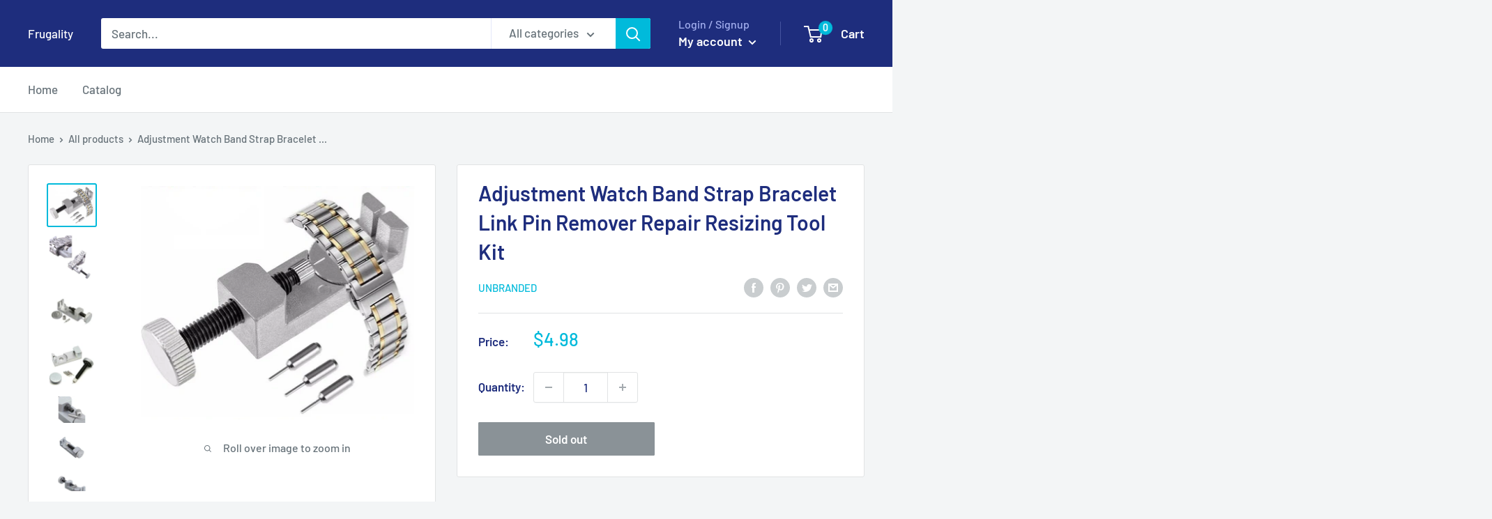

--- FILE ---
content_type: text/html; charset=utf-8
request_url: https://frugality.com/products/adjustment-watch-band-strap-bracelet-link-pin-remover-repair-resizing-tool-kit
body_size: 26616
content:
<!doctype html>

<html class="no-js" lang="en">
  <head>
    <meta charset="utf-8">
    <meta name="viewport" content="width=device-width, initial-scale=1.0, height=device-height, minimum-scale=1.0, maximum-scale=5.0">
    <meta name="theme-color" content="#00badb"><title>Adjustment Watch Band Strap Bracelet Link Pin Remover Repair Resizing 
</title><meta name="description" content="- No more trips to the jeweler! This tool is all you need to help add and remove additional links - Quickly and easily remove or add links to make your watch or bracelet fit your wrist, saving you time and money - Crafted with durable metal to last for years to come - Includes 3 additional replacement pins"><link rel="canonical" href="https://frugality.com/products/adjustment-watch-band-strap-bracelet-link-pin-remover-repair-resizing-tool-kit"><link rel="preload" as="style" href="//frugality.com/cdn/shop/t/2/assets/theme.css?v=144302565425517950861624972647">
    <link rel="preload" as="script" href="//frugality.com/cdn/shop/t/2/assets/theme.min.js?v=164977014983380440891642699309">
    <link rel="preconnect" href="https://cdn.shopify.com">
    <link rel="preconnect" href="https://fonts.shopifycdn.com">
    <link rel="dns-prefetch" href="https://productreviews.shopifycdn.com">
    <link rel="dns-prefetch" href="https://ajax.googleapis.com">
    <link rel="dns-prefetch" href="https://maps.googleapis.com">
    <link rel="dns-prefetch" href="https://maps.gstatic.com">

    <meta property="og:type" content="product">
  <meta property="og:title" content="Adjustment Watch Band Strap Bracelet Link Pin Remover Repair Resizing Tool Kit"><meta property="og:image" content="http://frugality.com/cdn/shop/products/57_203c75c6-f91e-4054-b836-87252f17dc68.jpg?v=1627705752">
    <meta property="og:image:secure_url" content="https://frugality.com/cdn/shop/products/57_203c75c6-f91e-4054-b836-87252f17dc68.jpg?v=1627705752">
    <meta property="og:image:width" content="984">
    <meta property="og:image:height" content="840"><meta property="product:price:amount" content="4.98">
  <meta property="product:price:currency" content="USD"><meta property="og:description" content="- No more trips to the jeweler! This tool is all you need to help add and remove additional links - Quickly and easily remove or add links to make your watch or bracelet fit your wrist, saving you time and money - Crafted with durable metal to last for years to come - Includes 3 additional replacement pins"><meta property="og:url" content="https://frugality.com/products/adjustment-watch-band-strap-bracelet-link-pin-remover-repair-resizing-tool-kit">
<meta property="og:site_name" content="Frugality"><meta name="twitter:card" content="summary"><meta name="twitter:title" content="Adjustment Watch Band Strap Bracelet Link Pin Remover Repair Resizing Tool Kit">
  <meta name="twitter:description" content="








- No more trips to the jeweler! This tool is all you need to help add and remove additional links


- Quickly and easily remove or add links to make your watch or bracelet fit your wrist, saving you time and money

- Crafted with durable metal to last for years to come
- Includes 3 additional replacement pins





">
  <meta name="twitter:image" content="https://frugality.com/cdn/shop/products/57_203c75c6-f91e-4054-b836-87252f17dc68_600x600_crop_center.jpg?v=1627705752">
    <link rel="preload" href="//frugality.com/cdn/fonts/barlow/barlow_n6.329f582a81f63f125e63c20a5a80ae9477df68e1.woff2" as="font" type="font/woff2" crossorigin>
<link rel="preload" href="//frugality.com/cdn/fonts/barlow/barlow_n5.a193a1990790eba0cc5cca569d23799830e90f07.woff2" as="font" type="font/woff2" crossorigin>

<style>
  @font-face {
  font-family: Barlow;
  font-weight: 600;
  font-style: normal;
  font-display: swap;
  src: url("//frugality.com/cdn/fonts/barlow/barlow_n6.329f582a81f63f125e63c20a5a80ae9477df68e1.woff2") format("woff2"),
       url("//frugality.com/cdn/fonts/barlow/barlow_n6.0163402e36247bcb8b02716880d0b39568412e9e.woff") format("woff");
}

  @font-face {
  font-family: Barlow;
  font-weight: 500;
  font-style: normal;
  font-display: swap;
  src: url("//frugality.com/cdn/fonts/barlow/barlow_n5.a193a1990790eba0cc5cca569d23799830e90f07.woff2") format("woff2"),
       url("//frugality.com/cdn/fonts/barlow/barlow_n5.ae31c82169b1dc0715609b8cc6a610b917808358.woff") format("woff");
}

@font-face {
  font-family: Barlow;
  font-weight: 600;
  font-style: normal;
  font-display: swap;
  src: url("//frugality.com/cdn/fonts/barlow/barlow_n6.329f582a81f63f125e63c20a5a80ae9477df68e1.woff2") format("woff2"),
       url("//frugality.com/cdn/fonts/barlow/barlow_n6.0163402e36247bcb8b02716880d0b39568412e9e.woff") format("woff");
}

@font-face {
  font-family: Barlow;
  font-weight: 600;
  font-style: italic;
  font-display: swap;
  src: url("//frugality.com/cdn/fonts/barlow/barlow_i6.5a22bd20fb27bad4d7674cc6e666fb9c77d813bb.woff2") format("woff2"),
       url("//frugality.com/cdn/fonts/barlow/barlow_i6.1c8787fcb59f3add01a87f21b38c7ef797e3b3a1.woff") format("woff");
}


  @font-face {
  font-family: Barlow;
  font-weight: 700;
  font-style: normal;
  font-display: swap;
  src: url("//frugality.com/cdn/fonts/barlow/barlow_n7.691d1d11f150e857dcbc1c10ef03d825bc378d81.woff2") format("woff2"),
       url("//frugality.com/cdn/fonts/barlow/barlow_n7.4fdbb1cb7da0e2c2f88492243ffa2b4f91924840.woff") format("woff");
}

  @font-face {
  font-family: Barlow;
  font-weight: 500;
  font-style: italic;
  font-display: swap;
  src: url("//frugality.com/cdn/fonts/barlow/barlow_i5.714d58286997b65cd479af615cfa9bb0a117a573.woff2") format("woff2"),
       url("//frugality.com/cdn/fonts/barlow/barlow_i5.0120f77e6447d3b5df4bbec8ad8c2d029d87fb21.woff") format("woff");
}

  @font-face {
  font-family: Barlow;
  font-weight: 700;
  font-style: italic;
  font-display: swap;
  src: url("//frugality.com/cdn/fonts/barlow/barlow_i7.50e19d6cc2ba5146fa437a5a7443c76d5d730103.woff2") format("woff2"),
       url("//frugality.com/cdn/fonts/barlow/barlow_i7.47e9f98f1b094d912e6fd631cc3fe93d9f40964f.woff") format("woff");
}


  :root {
    --default-text-font-size : 15px;
    --base-text-font-size    : 17px;
    --heading-font-family    : Barlow, sans-serif;
    --heading-font-weight    : 600;
    --heading-font-style     : normal;
    --text-font-family       : Barlow, sans-serif;
    --text-font-weight       : 500;
    --text-font-style        : normal;
    --text-font-bolder-weight: 600;
    --text-link-decoration   : underline;

    --text-color               : #677279;
    --text-color-rgb           : 103, 114, 121;
    --heading-color            : #1e2d7d;
    --border-color             : #e1e3e4;
    --border-color-rgb         : 225, 227, 228;
    --form-border-color        : #d4d6d8;
    --accent-color             : #00badb;
    --accent-color-rgb         : 0, 186, 219;
    --link-color               : #00badb;
    --link-color-hover         : #00798e;
    --background               : #f3f5f6;
    --secondary-background     : #ffffff;
    --secondary-background-rgb : 255, 255, 255;
    --accent-background        : rgba(0, 186, 219, 0.08);

    --input-background: #ffffff;

    --error-color       : #ff0000;
    --error-background  : rgba(255, 0, 0, 0.07);
    --success-color     : #00aa00;
    --success-background: rgba(0, 170, 0, 0.11);

    --primary-button-background      : #00badb;
    --primary-button-background-rgb  : 0, 186, 219;
    --primary-button-text-color      : #ffffff;
    --secondary-button-background    : #1e2d7d;
    --secondary-button-background-rgb: 30, 45, 125;
    --secondary-button-text-color    : #ffffff;

    --header-background      : #1e2d7d;
    --header-text-color      : #ffffff;
    --header-light-text-color: #a3afef;
    --header-border-color    : rgba(163, 175, 239, 0.3);
    --header-accent-color    : #00badb;

    --footer-background-color:    #f3f5f6;
    --footer-heading-text-color:  #1e2d7d;
    --footer-body-text-color:     #677279;
    --footer-body-text-color-rgb: 103, 114, 121;
    --footer-accent-color:        #00badb;
    --footer-accent-color-rgb:    0, 186, 219;
    --footer-border:              1px solid var(--border-color);
    
    --flickity-arrow-color: #abb1b4;--product-on-sale-accent           : #ee0000;
    --product-on-sale-accent-rgb       : 238, 0, 0;
    --product-on-sale-color            : #ffffff;
    --product-in-stock-color           : #008a00;
    --product-low-stock-color          : #ee0000;
    --product-sold-out-color           : #8a9297;
    --product-custom-label-1-background: #008a00;
    --product-custom-label-1-color     : #ffffff;
    --product-custom-label-2-background: #00a500;
    --product-custom-label-2-color     : #ffffff;
    --product-review-star-color        : #ffbd00;

    --mobile-container-gutter : 20px;
    --desktop-container-gutter: 40px;

    /* Shopify related variables */
    --payment-terms-background-color: #f3f5f6;
  }
</style>

<script>
  // IE11 does not have support for CSS variables, so we have to polyfill them
  if (!(((window || {}).CSS || {}).supports && window.CSS.supports('(--a: 0)'))) {
    const script = document.createElement('script');
    script.type = 'text/javascript';
    script.src = 'https://cdn.jsdelivr.net/npm/css-vars-ponyfill@2';
    script.onload = function() {
      cssVars({});
    };

    document.getElementsByTagName('head')[0].appendChild(script);
  }
</script>


    <script>window.performance && window.performance.mark && window.performance.mark('shopify.content_for_header.start');</script><meta id="shopify-digital-wallet" name="shopify-digital-wallet" content="/53304918177/digital_wallets/dialog">
<meta name="shopify-checkout-api-token" content="03bff9807896419b634f5fbaf56ac4c9">
<meta id="in-context-paypal-metadata" data-shop-id="53304918177" data-venmo-supported="true" data-environment="production" data-locale="en_US" data-paypal-v4="true" data-currency="USD">
<link rel="alternate" type="application/json+oembed" href="https://frugality.com/products/adjustment-watch-band-strap-bracelet-link-pin-remover-repair-resizing-tool-kit.oembed">
<script async="async" src="/checkouts/internal/preloads.js?locale=en-US"></script>
<script id="shopify-features" type="application/json">{"accessToken":"03bff9807896419b634f5fbaf56ac4c9","betas":["rich-media-storefront-analytics"],"domain":"frugality.com","predictiveSearch":true,"shopId":53304918177,"locale":"en"}</script>
<script>var Shopify = Shopify || {};
Shopify.shop = "frugality-incorporated.myshopify.com";
Shopify.locale = "en";
Shopify.currency = {"active":"USD","rate":"1.0"};
Shopify.country = "US";
Shopify.theme = {"name":"Warehouse","id":118737469601,"schema_name":"Warehouse","schema_version":"1.18.3","theme_store_id":871,"role":"main"};
Shopify.theme.handle = "null";
Shopify.theme.style = {"id":null,"handle":null};
Shopify.cdnHost = "frugality.com/cdn";
Shopify.routes = Shopify.routes || {};
Shopify.routes.root = "/";</script>
<script type="module">!function(o){(o.Shopify=o.Shopify||{}).modules=!0}(window);</script>
<script>!function(o){function n(){var o=[];function n(){o.push(Array.prototype.slice.apply(arguments))}return n.q=o,n}var t=o.Shopify=o.Shopify||{};t.loadFeatures=n(),t.autoloadFeatures=n()}(window);</script>
<script id="shop-js-analytics" type="application/json">{"pageType":"product"}</script>
<script defer="defer" async type="module" src="//frugality.com/cdn/shopifycloud/shop-js/modules/v2/client.init-shop-cart-sync_BT-GjEfc.en.esm.js"></script>
<script defer="defer" async type="module" src="//frugality.com/cdn/shopifycloud/shop-js/modules/v2/chunk.common_D58fp_Oc.esm.js"></script>
<script defer="defer" async type="module" src="//frugality.com/cdn/shopifycloud/shop-js/modules/v2/chunk.modal_xMitdFEc.esm.js"></script>
<script type="module">
  await import("//frugality.com/cdn/shopifycloud/shop-js/modules/v2/client.init-shop-cart-sync_BT-GjEfc.en.esm.js");
await import("//frugality.com/cdn/shopifycloud/shop-js/modules/v2/chunk.common_D58fp_Oc.esm.js");
await import("//frugality.com/cdn/shopifycloud/shop-js/modules/v2/chunk.modal_xMitdFEc.esm.js");

  window.Shopify.SignInWithShop?.initShopCartSync?.({"fedCMEnabled":true,"windoidEnabled":true});

</script>
<script>(function() {
  var isLoaded = false;
  function asyncLoad() {
    if (isLoaded) return;
    isLoaded = true;
    var urls = ["https:\/\/accessibly.onthemapmarketing.com\/public\/widget\/run.js?shop=frugality-incorporated.myshopify.com"];
    for (var i = 0; i < urls.length; i++) {
      var s = document.createElement('script');
      s.type = 'text/javascript';
      s.async = true;
      s.src = urls[i];
      var x = document.getElementsByTagName('script')[0];
      x.parentNode.insertBefore(s, x);
    }
  };
  if(window.attachEvent) {
    window.attachEvent('onload', asyncLoad);
  } else {
    window.addEventListener('load', asyncLoad, false);
  }
})();</script>
<script id="__st">var __st={"a":53304918177,"offset":-18000,"reqid":"f60d1e3a-ce2a-45d8-9e5b-066f4c0b7087-1769051738","pageurl":"frugality.com\/products\/adjustment-watch-band-strap-bracelet-link-pin-remover-repair-resizing-tool-kit","u":"fad7546d62fc","p":"product","rtyp":"product","rid":6892745064609};</script>
<script>window.ShopifyPaypalV4VisibilityTracking = true;</script>
<script id="captcha-bootstrap">!function(){'use strict';const t='contact',e='account',n='new_comment',o=[[t,t],['blogs',n],['comments',n],[t,'customer']],c=[[e,'customer_login'],[e,'guest_login'],[e,'recover_customer_password'],[e,'create_customer']],r=t=>t.map((([t,e])=>`form[action*='/${t}']:not([data-nocaptcha='true']) input[name='form_type'][value='${e}']`)).join(','),a=t=>()=>t?[...document.querySelectorAll(t)].map((t=>t.form)):[];function s(){const t=[...o],e=r(t);return a(e)}const i='password',u='form_key',d=['recaptcha-v3-token','g-recaptcha-response','h-captcha-response',i],f=()=>{try{return window.sessionStorage}catch{return}},m='__shopify_v',_=t=>t.elements[u];function p(t,e,n=!1){try{const o=window.sessionStorage,c=JSON.parse(o.getItem(e)),{data:r}=function(t){const{data:e,action:n}=t;return t[m]||n?{data:e,action:n}:{data:t,action:n}}(c);for(const[e,n]of Object.entries(r))t.elements[e]&&(t.elements[e].value=n);n&&o.removeItem(e)}catch(o){console.error('form repopulation failed',{error:o})}}const l='form_type',E='cptcha';function T(t){t.dataset[E]=!0}const w=window,h=w.document,L='Shopify',v='ce_forms',y='captcha';let A=!1;((t,e)=>{const n=(g='f06e6c50-85a8-45c8-87d0-21a2b65856fe',I='https://cdn.shopify.com/shopifycloud/storefront-forms-hcaptcha/ce_storefront_forms_captcha_hcaptcha.v1.5.2.iife.js',D={infoText:'Protected by hCaptcha',privacyText:'Privacy',termsText:'Terms'},(t,e,n)=>{const o=w[L][v],c=o.bindForm;if(c)return c(t,g,e,D).then(n);var r;o.q.push([[t,g,e,D],n]),r=I,A||(h.body.append(Object.assign(h.createElement('script'),{id:'captcha-provider',async:!0,src:r})),A=!0)});var g,I,D;w[L]=w[L]||{},w[L][v]=w[L][v]||{},w[L][v].q=[],w[L][y]=w[L][y]||{},w[L][y].protect=function(t,e){n(t,void 0,e),T(t)},Object.freeze(w[L][y]),function(t,e,n,w,h,L){const[v,y,A,g]=function(t,e,n){const i=e?o:[],u=t?c:[],d=[...i,...u],f=r(d),m=r(i),_=r(d.filter((([t,e])=>n.includes(e))));return[a(f),a(m),a(_),s()]}(w,h,L),I=t=>{const e=t.target;return e instanceof HTMLFormElement?e:e&&e.form},D=t=>v().includes(t);t.addEventListener('submit',(t=>{const e=I(t);if(!e)return;const n=D(e)&&!e.dataset.hcaptchaBound&&!e.dataset.recaptchaBound,o=_(e),c=g().includes(e)&&(!o||!o.value);(n||c)&&t.preventDefault(),c&&!n&&(function(t){try{if(!f())return;!function(t){const e=f();if(!e)return;const n=_(t);if(!n)return;const o=n.value;o&&e.removeItem(o)}(t);const e=Array.from(Array(32),(()=>Math.random().toString(36)[2])).join('');!function(t,e){_(t)||t.append(Object.assign(document.createElement('input'),{type:'hidden',name:u})),t.elements[u].value=e}(t,e),function(t,e){const n=f();if(!n)return;const o=[...t.querySelectorAll(`input[type='${i}']`)].map((({name:t})=>t)),c=[...d,...o],r={};for(const[a,s]of new FormData(t).entries())c.includes(a)||(r[a]=s);n.setItem(e,JSON.stringify({[m]:1,action:t.action,data:r}))}(t,e)}catch(e){console.error('failed to persist form',e)}}(e),e.submit())}));const S=(t,e)=>{t&&!t.dataset[E]&&(n(t,e.some((e=>e===t))),T(t))};for(const o of['focusin','change'])t.addEventListener(o,(t=>{const e=I(t);D(e)&&S(e,y())}));const B=e.get('form_key'),M=e.get(l),P=B&&M;t.addEventListener('DOMContentLoaded',(()=>{const t=y();if(P)for(const e of t)e.elements[l].value===M&&p(e,B);[...new Set([...A(),...v().filter((t=>'true'===t.dataset.shopifyCaptcha))])].forEach((e=>S(e,t)))}))}(h,new URLSearchParams(w.location.search),n,t,e,['guest_login'])})(!0,!0)}();</script>
<script integrity="sha256-4kQ18oKyAcykRKYeNunJcIwy7WH5gtpwJnB7kiuLZ1E=" data-source-attribution="shopify.loadfeatures" defer="defer" src="//frugality.com/cdn/shopifycloud/storefront/assets/storefront/load_feature-a0a9edcb.js" crossorigin="anonymous"></script>
<script data-source-attribution="shopify.dynamic_checkout.dynamic.init">var Shopify=Shopify||{};Shopify.PaymentButton=Shopify.PaymentButton||{isStorefrontPortableWallets:!0,init:function(){window.Shopify.PaymentButton.init=function(){};var t=document.createElement("script");t.src="https://frugality.com/cdn/shopifycloud/portable-wallets/latest/portable-wallets.en.js",t.type="module",document.head.appendChild(t)}};
</script>
<script data-source-attribution="shopify.dynamic_checkout.buyer_consent">
  function portableWalletsHideBuyerConsent(e){var t=document.getElementById("shopify-buyer-consent"),n=document.getElementById("shopify-subscription-policy-button");t&&n&&(t.classList.add("hidden"),t.setAttribute("aria-hidden","true"),n.removeEventListener("click",e))}function portableWalletsShowBuyerConsent(e){var t=document.getElementById("shopify-buyer-consent"),n=document.getElementById("shopify-subscription-policy-button");t&&n&&(t.classList.remove("hidden"),t.removeAttribute("aria-hidden"),n.addEventListener("click",e))}window.Shopify?.PaymentButton&&(window.Shopify.PaymentButton.hideBuyerConsent=portableWalletsHideBuyerConsent,window.Shopify.PaymentButton.showBuyerConsent=portableWalletsShowBuyerConsent);
</script>
<script>
  function portableWalletsCleanup(e){e&&e.src&&console.error("Failed to load portable wallets script "+e.src);var t=document.querySelectorAll("shopify-accelerated-checkout .shopify-payment-button__skeleton, shopify-accelerated-checkout-cart .wallet-cart-button__skeleton"),e=document.getElementById("shopify-buyer-consent");for(let e=0;e<t.length;e++)t[e].remove();e&&e.remove()}function portableWalletsNotLoadedAsModule(e){e instanceof ErrorEvent&&"string"==typeof e.message&&e.message.includes("import.meta")&&"string"==typeof e.filename&&e.filename.includes("portable-wallets")&&(window.removeEventListener("error",portableWalletsNotLoadedAsModule),window.Shopify.PaymentButton.failedToLoad=e,"loading"===document.readyState?document.addEventListener("DOMContentLoaded",window.Shopify.PaymentButton.init):window.Shopify.PaymentButton.init())}window.addEventListener("error",portableWalletsNotLoadedAsModule);
</script>

<script type="module" src="https://frugality.com/cdn/shopifycloud/portable-wallets/latest/portable-wallets.en.js" onError="portableWalletsCleanup(this)" crossorigin="anonymous"></script>
<script nomodule>
  document.addEventListener("DOMContentLoaded", portableWalletsCleanup);
</script>

<link id="shopify-accelerated-checkout-styles" rel="stylesheet" media="screen" href="https://frugality.com/cdn/shopifycloud/portable-wallets/latest/accelerated-checkout-backwards-compat.css" crossorigin="anonymous">
<style id="shopify-accelerated-checkout-cart">
        #shopify-buyer-consent {
  margin-top: 1em;
  display: inline-block;
  width: 100%;
}

#shopify-buyer-consent.hidden {
  display: none;
}

#shopify-subscription-policy-button {
  background: none;
  border: none;
  padding: 0;
  text-decoration: underline;
  font-size: inherit;
  cursor: pointer;
}

#shopify-subscription-policy-button::before {
  box-shadow: none;
}

      </style>

<script>window.performance && window.performance.mark && window.performance.mark('shopify.content_for_header.end');</script>

    <link rel="stylesheet" href="//frugality.com/cdn/shop/t/2/assets/theme.css?v=144302565425517950861624972647">

    
  <script type="application/ld+json">
  {
    "@context": "http://schema.org",
    "@type": "Product",
    "offers": [{
          "@type": "Offer",
          "name": "Default Title",
          "availability":"https://schema.org/OutOfStock",
          "price": 4.98,
          "priceCurrency": "USD",
          "priceValidUntil": "2026-01-31","sku": "WATCH-LNK-RMVR","url": "/products/adjustment-watch-band-strap-bracelet-link-pin-remover-repair-resizing-tool-kit?variant=40484723949729"
        }
],
      "gtin12": "810039554845",
      "productId": "810039554845",
    "brand": {
      "name": "Unbranded"
    },
    "name": "Adjustment Watch Band Strap Bracelet Link Pin Remover Repair Resizing Tool Kit",
    "description": "\n\n\n\n\n\n\n\n\n- No more trips to the jeweler! This tool is all you need to help add and remove additional links\n\n\n- Quickly and easily remove or add links to make your watch or bracelet fit your wrist, saving you time and money\n\n- Crafted with durable metal to last for years to come\n- Includes 3 additional replacement pins\n\n\n\n\n\n",
    "category": "Jewelry \u0026 Watches:Watches, Parts \u0026 Accessories:Parts, Tools \u0026 Guides:Tools \u0026 Repair Kits",
    "url": "/products/adjustment-watch-band-strap-bracelet-link-pin-remover-repair-resizing-tool-kit",
    "sku": "WATCH-LNK-RMVR",
    "image": {
      "@type": "ImageObject",
      "url": "https://frugality.com/cdn/shop/products/57_203c75c6-f91e-4054-b836-87252f17dc68_1024x.jpg?v=1627705752",
      "image": "https://frugality.com/cdn/shop/products/57_203c75c6-f91e-4054-b836-87252f17dc68_1024x.jpg?v=1627705752",
      "name": "Adjustment Watch Band Strap Bracelet Link Pin Remover Repair Resizing Tool Kit",
      "width": "1024",
      "height": "1024"
    }
  }
  </script>



  <script type="application/ld+json">
  {
    "@context": "http://schema.org",
    "@type": "BreadcrumbList",
  "itemListElement": [{
      "@type": "ListItem",
      "position": 1,
      "name": "Home",
      "item": "https://frugality.com"
    },{
          "@type": "ListItem",
          "position": 2,
          "name": "Adjustment Watch Band Strap Bracelet Link Pin Remover Repair Resizing Tool Kit",
          "item": "https://frugality.com/products/adjustment-watch-band-strap-bracelet-link-pin-remover-repair-resizing-tool-kit"
        }]
  }
  </script>


    <script>
      // This allows to expose several variables to the global scope, to be used in scripts
      window.theme = {
        pageType: "product",
        cartCount: 0,
        moneyFormat: "${{amount}}",
        moneyWithCurrencyFormat: "${{amount}} USD",
        showDiscount: true,
        discountMode: "saving",
        searchMode: "product,article",
        searchUnavailableProducts: "last",
        cartType: "drawer"
      };

      window.routes = {
        rootUrl: "\/",
        rootUrlWithoutSlash: '',
        cartUrl: "\/cart",
        cartAddUrl: "\/cart\/add",
        cartChangeUrl: "\/cart\/change",
        searchUrl: "\/search",
        productRecommendationsUrl: "\/recommendations\/products"
      };

      window.languages = {
        productRegularPrice: "Regular price",
        productSalePrice: "Sale price",
        collectionOnSaleLabel: "Save {{savings}}",
        productFormUnavailable: "Unavailable",
        productFormAddToCart: "Add to cart",
        productFormSoldOut: "Sold out",
        productAdded: "Product has been added to your cart",
        productAddedShort: "Added!",
        shippingEstimatorNoResults: "No shipping could be found for your address.",
        shippingEstimatorOneResult: "There is one shipping rate for your address:",
        shippingEstimatorMultipleResults: "There are {{count}} shipping rates for your address:",
        shippingEstimatorErrors: "There are some errors:"
      };

      window.lazySizesConfig = {
        loadHidden: false,
        hFac: 0.8,
        expFactor: 3,
        customMedia: {
          '--phone': '(max-width: 640px)',
          '--tablet': '(min-width: 641px) and (max-width: 1023px)',
          '--lap': '(min-width: 1024px)'
        }
      };

      document.documentElement.className = document.documentElement.className.replace('no-js', 'js');
    </script><script src="//frugality.com/cdn/shop/t/2/assets/theme.min.js?v=164977014983380440891642699309" defer></script>
    <script src="//frugality.com/cdn/shop/t/2/assets/custom.js?v=90373254691674712701612726349" defer></script><script>
        (function () {
          window.onpageshow = function() {
            // We force re-freshing the cart content onpageshow, as most browsers will serve a cache copy when hitting the
            // back button, which cause staled data
            document.documentElement.dispatchEvent(new CustomEvent('cart:refresh', {
              bubbles: true,
              detail: {scrollToTop: false}
            }));
          };
        })();
      </script><link href="https://monorail-edge.shopifysvc.com" rel="dns-prefetch">
<script>(function(){if ("sendBeacon" in navigator && "performance" in window) {try {var session_token_from_headers = performance.getEntriesByType('navigation')[0].serverTiming.find(x => x.name == '_s').description;} catch {var session_token_from_headers = undefined;}var session_cookie_matches = document.cookie.match(/_shopify_s=([^;]*)/);var session_token_from_cookie = session_cookie_matches && session_cookie_matches.length === 2 ? session_cookie_matches[1] : "";var session_token = session_token_from_headers || session_token_from_cookie || "";function handle_abandonment_event(e) {var entries = performance.getEntries().filter(function(entry) {return /monorail-edge.shopifysvc.com/.test(entry.name);});if (!window.abandonment_tracked && entries.length === 0) {window.abandonment_tracked = true;var currentMs = Date.now();var navigation_start = performance.timing.navigationStart;var payload = {shop_id: 53304918177,url: window.location.href,navigation_start,duration: currentMs - navigation_start,session_token,page_type: "product"};window.navigator.sendBeacon("https://monorail-edge.shopifysvc.com/v1/produce", JSON.stringify({schema_id: "online_store_buyer_site_abandonment/1.1",payload: payload,metadata: {event_created_at_ms: currentMs,event_sent_at_ms: currentMs}}));}}window.addEventListener('pagehide', handle_abandonment_event);}}());</script>
<script id="web-pixels-manager-setup">(function e(e,d,r,n,o){if(void 0===o&&(o={}),!Boolean(null===(a=null===(i=window.Shopify)||void 0===i?void 0:i.analytics)||void 0===a?void 0:a.replayQueue)){var i,a;window.Shopify=window.Shopify||{};var t=window.Shopify;t.analytics=t.analytics||{};var s=t.analytics;s.replayQueue=[],s.publish=function(e,d,r){return s.replayQueue.push([e,d,r]),!0};try{self.performance.mark("wpm:start")}catch(e){}var l=function(){var e={modern:/Edge?\/(1{2}[4-9]|1[2-9]\d|[2-9]\d{2}|\d{4,})\.\d+(\.\d+|)|Firefox\/(1{2}[4-9]|1[2-9]\d|[2-9]\d{2}|\d{4,})\.\d+(\.\d+|)|Chrom(ium|e)\/(9{2}|\d{3,})\.\d+(\.\d+|)|(Maci|X1{2}).+ Version\/(15\.\d+|(1[6-9]|[2-9]\d|\d{3,})\.\d+)([,.]\d+|)( \(\w+\)|)( Mobile\/\w+|) Safari\/|Chrome.+OPR\/(9{2}|\d{3,})\.\d+\.\d+|(CPU[ +]OS|iPhone[ +]OS|CPU[ +]iPhone|CPU IPhone OS|CPU iPad OS)[ +]+(15[._]\d+|(1[6-9]|[2-9]\d|\d{3,})[._]\d+)([._]\d+|)|Android:?[ /-](13[3-9]|1[4-9]\d|[2-9]\d{2}|\d{4,})(\.\d+|)(\.\d+|)|Android.+Firefox\/(13[5-9]|1[4-9]\d|[2-9]\d{2}|\d{4,})\.\d+(\.\d+|)|Android.+Chrom(ium|e)\/(13[3-9]|1[4-9]\d|[2-9]\d{2}|\d{4,})\.\d+(\.\d+|)|SamsungBrowser\/([2-9]\d|\d{3,})\.\d+/,legacy:/Edge?\/(1[6-9]|[2-9]\d|\d{3,})\.\d+(\.\d+|)|Firefox\/(5[4-9]|[6-9]\d|\d{3,})\.\d+(\.\d+|)|Chrom(ium|e)\/(5[1-9]|[6-9]\d|\d{3,})\.\d+(\.\d+|)([\d.]+$|.*Safari\/(?![\d.]+ Edge\/[\d.]+$))|(Maci|X1{2}).+ Version\/(10\.\d+|(1[1-9]|[2-9]\d|\d{3,})\.\d+)([,.]\d+|)( \(\w+\)|)( Mobile\/\w+|) Safari\/|Chrome.+OPR\/(3[89]|[4-9]\d|\d{3,})\.\d+\.\d+|(CPU[ +]OS|iPhone[ +]OS|CPU[ +]iPhone|CPU IPhone OS|CPU iPad OS)[ +]+(10[._]\d+|(1[1-9]|[2-9]\d|\d{3,})[._]\d+)([._]\d+|)|Android:?[ /-](13[3-9]|1[4-9]\d|[2-9]\d{2}|\d{4,})(\.\d+|)(\.\d+|)|Mobile Safari.+OPR\/([89]\d|\d{3,})\.\d+\.\d+|Android.+Firefox\/(13[5-9]|1[4-9]\d|[2-9]\d{2}|\d{4,})\.\d+(\.\d+|)|Android.+Chrom(ium|e)\/(13[3-9]|1[4-9]\d|[2-9]\d{2}|\d{4,})\.\d+(\.\d+|)|Android.+(UC? ?Browser|UCWEB|U3)[ /]?(15\.([5-9]|\d{2,})|(1[6-9]|[2-9]\d|\d{3,})\.\d+)\.\d+|SamsungBrowser\/(5\.\d+|([6-9]|\d{2,})\.\d+)|Android.+MQ{2}Browser\/(14(\.(9|\d{2,})|)|(1[5-9]|[2-9]\d|\d{3,})(\.\d+|))(\.\d+|)|K[Aa][Ii]OS\/(3\.\d+|([4-9]|\d{2,})\.\d+)(\.\d+|)/},d=e.modern,r=e.legacy,n=navigator.userAgent;return n.match(d)?"modern":n.match(r)?"legacy":"unknown"}(),u="modern"===l?"modern":"legacy",c=(null!=n?n:{modern:"",legacy:""})[u],f=function(e){return[e.baseUrl,"/wpm","/b",e.hashVersion,"modern"===e.buildTarget?"m":"l",".js"].join("")}({baseUrl:d,hashVersion:r,buildTarget:u}),m=function(e){var d=e.version,r=e.bundleTarget,n=e.surface,o=e.pageUrl,i=e.monorailEndpoint;return{emit:function(e){var a=e.status,t=e.errorMsg,s=(new Date).getTime(),l=JSON.stringify({metadata:{event_sent_at_ms:s},events:[{schema_id:"web_pixels_manager_load/3.1",payload:{version:d,bundle_target:r,page_url:o,status:a,surface:n,error_msg:t},metadata:{event_created_at_ms:s}}]});if(!i)return console&&console.warn&&console.warn("[Web Pixels Manager] No Monorail endpoint provided, skipping logging."),!1;try{return self.navigator.sendBeacon.bind(self.navigator)(i,l)}catch(e){}var u=new XMLHttpRequest;try{return u.open("POST",i,!0),u.setRequestHeader("Content-Type","text/plain"),u.send(l),!0}catch(e){return console&&console.warn&&console.warn("[Web Pixels Manager] Got an unhandled error while logging to Monorail."),!1}}}}({version:r,bundleTarget:l,surface:e.surface,pageUrl:self.location.href,monorailEndpoint:e.monorailEndpoint});try{o.browserTarget=l,function(e){var d=e.src,r=e.async,n=void 0===r||r,o=e.onload,i=e.onerror,a=e.sri,t=e.scriptDataAttributes,s=void 0===t?{}:t,l=document.createElement("script"),u=document.querySelector("head"),c=document.querySelector("body");if(l.async=n,l.src=d,a&&(l.integrity=a,l.crossOrigin="anonymous"),s)for(var f in s)if(Object.prototype.hasOwnProperty.call(s,f))try{l.dataset[f]=s[f]}catch(e){}if(o&&l.addEventListener("load",o),i&&l.addEventListener("error",i),u)u.appendChild(l);else{if(!c)throw new Error("Did not find a head or body element to append the script");c.appendChild(l)}}({src:f,async:!0,onload:function(){if(!function(){var e,d;return Boolean(null===(d=null===(e=window.Shopify)||void 0===e?void 0:e.analytics)||void 0===d?void 0:d.initialized)}()){var d=window.webPixelsManager.init(e)||void 0;if(d){var r=window.Shopify.analytics;r.replayQueue.forEach((function(e){var r=e[0],n=e[1],o=e[2];d.publishCustomEvent(r,n,o)})),r.replayQueue=[],r.publish=d.publishCustomEvent,r.visitor=d.visitor,r.initialized=!0}}},onerror:function(){return m.emit({status:"failed",errorMsg:"".concat(f," has failed to load")})},sri:function(e){var d=/^sha384-[A-Za-z0-9+/=]+$/;return"string"==typeof e&&d.test(e)}(c)?c:"",scriptDataAttributes:o}),m.emit({status:"loading"})}catch(e){m.emit({status:"failed",errorMsg:(null==e?void 0:e.message)||"Unknown error"})}}})({shopId: 53304918177,storefrontBaseUrl: "https://frugality.com",extensionsBaseUrl: "https://extensions.shopifycdn.com/cdn/shopifycloud/web-pixels-manager",monorailEndpoint: "https://monorail-edge.shopifysvc.com/unstable/produce_batch",surface: "storefront-renderer",enabledBetaFlags: ["2dca8a86"],webPixelsConfigList: [{"id":"shopify-app-pixel","configuration":"{}","eventPayloadVersion":"v1","runtimeContext":"STRICT","scriptVersion":"0450","apiClientId":"shopify-pixel","type":"APP","privacyPurposes":["ANALYTICS","MARKETING"]},{"id":"shopify-custom-pixel","eventPayloadVersion":"v1","runtimeContext":"LAX","scriptVersion":"0450","apiClientId":"shopify-pixel","type":"CUSTOM","privacyPurposes":["ANALYTICS","MARKETING"]}],isMerchantRequest: false,initData: {"shop":{"name":"Frugality","paymentSettings":{"currencyCode":"USD"},"myshopifyDomain":"frugality-incorporated.myshopify.com","countryCode":"US","storefrontUrl":"https:\/\/frugality.com"},"customer":null,"cart":null,"checkout":null,"productVariants":[{"price":{"amount":4.98,"currencyCode":"USD"},"product":{"title":"Adjustment Watch Band Strap Bracelet Link Pin Remover Repair Resizing Tool Kit","vendor":"Unbranded","id":"6892745064609","untranslatedTitle":"Adjustment Watch Band Strap Bracelet Link Pin Remover Repair Resizing Tool Kit","url":"\/products\/adjustment-watch-band-strap-bracelet-link-pin-remover-repair-resizing-tool-kit","type":"Jewelry \u0026 Watches:Watches, Parts \u0026 Accessories:Parts, Tools \u0026 Guides:Tools \u0026 Repair Kits"},"id":"40484723949729","image":{"src":"\/\/frugality.com\/cdn\/shop\/products\/57_203c75c6-f91e-4054-b836-87252f17dc68.jpg?v=1627705752"},"sku":"WATCH-LNK-RMVR","title":"Default Title","untranslatedTitle":"Default Title"}],"purchasingCompany":null},},"https://frugality.com/cdn","fcfee988w5aeb613cpc8e4bc33m6693e112",{"modern":"","legacy":""},{"shopId":"53304918177","storefrontBaseUrl":"https:\/\/frugality.com","extensionBaseUrl":"https:\/\/extensions.shopifycdn.com\/cdn\/shopifycloud\/web-pixels-manager","surface":"storefront-renderer","enabledBetaFlags":"[\"2dca8a86\"]","isMerchantRequest":"false","hashVersion":"fcfee988w5aeb613cpc8e4bc33m6693e112","publish":"custom","events":"[[\"page_viewed\",{}],[\"product_viewed\",{\"productVariant\":{\"price\":{\"amount\":4.98,\"currencyCode\":\"USD\"},\"product\":{\"title\":\"Adjustment Watch Band Strap Bracelet Link Pin Remover Repair Resizing Tool Kit\",\"vendor\":\"Unbranded\",\"id\":\"6892745064609\",\"untranslatedTitle\":\"Adjustment Watch Band Strap Bracelet Link Pin Remover Repair Resizing Tool Kit\",\"url\":\"\/products\/adjustment-watch-band-strap-bracelet-link-pin-remover-repair-resizing-tool-kit\",\"type\":\"Jewelry \u0026 Watches:Watches, Parts \u0026 Accessories:Parts, Tools \u0026 Guides:Tools \u0026 Repair Kits\"},\"id\":\"40484723949729\",\"image\":{\"src\":\"\/\/frugality.com\/cdn\/shop\/products\/57_203c75c6-f91e-4054-b836-87252f17dc68.jpg?v=1627705752\"},\"sku\":\"WATCH-LNK-RMVR\",\"title\":\"Default Title\",\"untranslatedTitle\":\"Default Title\"}}]]"});</script><script>
  window.ShopifyAnalytics = window.ShopifyAnalytics || {};
  window.ShopifyAnalytics.meta = window.ShopifyAnalytics.meta || {};
  window.ShopifyAnalytics.meta.currency = 'USD';
  var meta = {"product":{"id":6892745064609,"gid":"gid:\/\/shopify\/Product\/6892745064609","vendor":"Unbranded","type":"Jewelry \u0026 Watches:Watches, Parts \u0026 Accessories:Parts, Tools \u0026 Guides:Tools \u0026 Repair Kits","handle":"adjustment-watch-band-strap-bracelet-link-pin-remover-repair-resizing-tool-kit","variants":[{"id":40484723949729,"price":498,"name":"Adjustment Watch Band Strap Bracelet Link Pin Remover Repair Resizing Tool Kit","public_title":null,"sku":"WATCH-LNK-RMVR"}],"remote":false},"page":{"pageType":"product","resourceType":"product","resourceId":6892745064609,"requestId":"f60d1e3a-ce2a-45d8-9e5b-066f4c0b7087-1769051738"}};
  for (var attr in meta) {
    window.ShopifyAnalytics.meta[attr] = meta[attr];
  }
</script>
<script class="analytics">
  (function () {
    var customDocumentWrite = function(content) {
      var jquery = null;

      if (window.jQuery) {
        jquery = window.jQuery;
      } else if (window.Checkout && window.Checkout.$) {
        jquery = window.Checkout.$;
      }

      if (jquery) {
        jquery('body').append(content);
      }
    };

    var hasLoggedConversion = function(token) {
      if (token) {
        return document.cookie.indexOf('loggedConversion=' + token) !== -1;
      }
      return false;
    }

    var setCookieIfConversion = function(token) {
      if (token) {
        var twoMonthsFromNow = new Date(Date.now());
        twoMonthsFromNow.setMonth(twoMonthsFromNow.getMonth() + 2);

        document.cookie = 'loggedConversion=' + token + '; expires=' + twoMonthsFromNow;
      }
    }

    var trekkie = window.ShopifyAnalytics.lib = window.trekkie = window.trekkie || [];
    if (trekkie.integrations) {
      return;
    }
    trekkie.methods = [
      'identify',
      'page',
      'ready',
      'track',
      'trackForm',
      'trackLink'
    ];
    trekkie.factory = function(method) {
      return function() {
        var args = Array.prototype.slice.call(arguments);
        args.unshift(method);
        trekkie.push(args);
        return trekkie;
      };
    };
    for (var i = 0; i < trekkie.methods.length; i++) {
      var key = trekkie.methods[i];
      trekkie[key] = trekkie.factory(key);
    }
    trekkie.load = function(config) {
      trekkie.config = config || {};
      trekkie.config.initialDocumentCookie = document.cookie;
      var first = document.getElementsByTagName('script')[0];
      var script = document.createElement('script');
      script.type = 'text/javascript';
      script.onerror = function(e) {
        var scriptFallback = document.createElement('script');
        scriptFallback.type = 'text/javascript';
        scriptFallback.onerror = function(error) {
                var Monorail = {
      produce: function produce(monorailDomain, schemaId, payload) {
        var currentMs = new Date().getTime();
        var event = {
          schema_id: schemaId,
          payload: payload,
          metadata: {
            event_created_at_ms: currentMs,
            event_sent_at_ms: currentMs
          }
        };
        return Monorail.sendRequest("https://" + monorailDomain + "/v1/produce", JSON.stringify(event));
      },
      sendRequest: function sendRequest(endpointUrl, payload) {
        // Try the sendBeacon API
        if (window && window.navigator && typeof window.navigator.sendBeacon === 'function' && typeof window.Blob === 'function' && !Monorail.isIos12()) {
          var blobData = new window.Blob([payload], {
            type: 'text/plain'
          });

          if (window.navigator.sendBeacon(endpointUrl, blobData)) {
            return true;
          } // sendBeacon was not successful

        } // XHR beacon

        var xhr = new XMLHttpRequest();

        try {
          xhr.open('POST', endpointUrl);
          xhr.setRequestHeader('Content-Type', 'text/plain');
          xhr.send(payload);
        } catch (e) {
          console.log(e);
        }

        return false;
      },
      isIos12: function isIos12() {
        return window.navigator.userAgent.lastIndexOf('iPhone; CPU iPhone OS 12_') !== -1 || window.navigator.userAgent.lastIndexOf('iPad; CPU OS 12_') !== -1;
      }
    };
    Monorail.produce('monorail-edge.shopifysvc.com',
      'trekkie_storefront_load_errors/1.1',
      {shop_id: 53304918177,
      theme_id: 118737469601,
      app_name: "storefront",
      context_url: window.location.href,
      source_url: "//frugality.com/cdn/s/trekkie.storefront.cd680fe47e6c39ca5d5df5f0a32d569bc48c0f27.min.js"});

        };
        scriptFallback.async = true;
        scriptFallback.src = '//frugality.com/cdn/s/trekkie.storefront.cd680fe47e6c39ca5d5df5f0a32d569bc48c0f27.min.js';
        first.parentNode.insertBefore(scriptFallback, first);
      };
      script.async = true;
      script.src = '//frugality.com/cdn/s/trekkie.storefront.cd680fe47e6c39ca5d5df5f0a32d569bc48c0f27.min.js';
      first.parentNode.insertBefore(script, first);
    };
    trekkie.load(
      {"Trekkie":{"appName":"storefront","development":false,"defaultAttributes":{"shopId":53304918177,"isMerchantRequest":null,"themeId":118737469601,"themeCityHash":"4096027270259667565","contentLanguage":"en","currency":"USD","eventMetadataId":"8eda7861-a649-47cd-bdcd-6d349d43e51f"},"isServerSideCookieWritingEnabled":true,"monorailRegion":"shop_domain","enabledBetaFlags":["65f19447"]},"Session Attribution":{},"S2S":{"facebookCapiEnabled":false,"source":"trekkie-storefront-renderer","apiClientId":580111}}
    );

    var loaded = false;
    trekkie.ready(function() {
      if (loaded) return;
      loaded = true;

      window.ShopifyAnalytics.lib = window.trekkie;

      var originalDocumentWrite = document.write;
      document.write = customDocumentWrite;
      try { window.ShopifyAnalytics.merchantGoogleAnalytics.call(this); } catch(error) {};
      document.write = originalDocumentWrite;

      window.ShopifyAnalytics.lib.page(null,{"pageType":"product","resourceType":"product","resourceId":6892745064609,"requestId":"f60d1e3a-ce2a-45d8-9e5b-066f4c0b7087-1769051738","shopifyEmitted":true});

      var match = window.location.pathname.match(/checkouts\/(.+)\/(thank_you|post_purchase)/)
      var token = match? match[1]: undefined;
      if (!hasLoggedConversion(token)) {
        setCookieIfConversion(token);
        window.ShopifyAnalytics.lib.track("Viewed Product",{"currency":"USD","variantId":40484723949729,"productId":6892745064609,"productGid":"gid:\/\/shopify\/Product\/6892745064609","name":"Adjustment Watch Band Strap Bracelet Link Pin Remover Repair Resizing Tool Kit","price":"4.98","sku":"WATCH-LNK-RMVR","brand":"Unbranded","variant":null,"category":"Jewelry \u0026 Watches:Watches, Parts \u0026 Accessories:Parts, Tools \u0026 Guides:Tools \u0026 Repair Kits","nonInteraction":true,"remote":false},undefined,undefined,{"shopifyEmitted":true});
      window.ShopifyAnalytics.lib.track("monorail:\/\/trekkie_storefront_viewed_product\/1.1",{"currency":"USD","variantId":40484723949729,"productId":6892745064609,"productGid":"gid:\/\/shopify\/Product\/6892745064609","name":"Adjustment Watch Band Strap Bracelet Link Pin Remover Repair Resizing Tool Kit","price":"4.98","sku":"WATCH-LNK-RMVR","brand":"Unbranded","variant":null,"category":"Jewelry \u0026 Watches:Watches, Parts \u0026 Accessories:Parts, Tools \u0026 Guides:Tools \u0026 Repair Kits","nonInteraction":true,"remote":false,"referer":"https:\/\/frugality.com\/products\/adjustment-watch-band-strap-bracelet-link-pin-remover-repair-resizing-tool-kit"});
      }
    });


        var eventsListenerScript = document.createElement('script');
        eventsListenerScript.async = true;
        eventsListenerScript.src = "//frugality.com/cdn/shopifycloud/storefront/assets/shop_events_listener-3da45d37.js";
        document.getElementsByTagName('head')[0].appendChild(eventsListenerScript);

})();</script>
<script
  defer
  src="https://frugality.com/cdn/shopifycloud/perf-kit/shopify-perf-kit-3.0.4.min.js"
  data-application="storefront-renderer"
  data-shop-id="53304918177"
  data-render-region="gcp-us-central1"
  data-page-type="product"
  data-theme-instance-id="118737469601"
  data-theme-name="Warehouse"
  data-theme-version="1.18.3"
  data-monorail-region="shop_domain"
  data-resource-timing-sampling-rate="10"
  data-shs="true"
  data-shs-beacon="true"
  data-shs-export-with-fetch="true"
  data-shs-logs-sample-rate="1"
  data-shs-beacon-endpoint="https://frugality.com/api/collect"
></script>
</head>

  <body class="warehouse--v1 features--animate-zoom template-product " data-instant-intensity="viewport">
    <a href="#main" class="visually-hidden skip-to-content">Skip to content</a>
    <span class="loading-bar"></span>

    <div id="shopify-section-announcement-bar" class="shopify-section"></div>
<div id="shopify-section-popups" class="shopify-section"><div data-section-id="popups" data-section-type="popups"></div>

</div>
<div id="shopify-section-header" class="shopify-section shopify-section__header"><section data-section-id="header" data-section-type="header" data-section-settings='{
  "navigationLayout": "inline",
  "desktopOpenTrigger": "hover",
  "useStickyHeader": true
}'>
  <header class="header header--inline " role="banner">
    <div class="container">
      <div class="header__inner"><nav class="header__mobile-nav hidden-lap-and-up">
            <button class="header__mobile-nav-toggle icon-state touch-area" data-action="toggle-menu" aria-expanded="false" aria-haspopup="true" aria-controls="mobile-menu" aria-label="Open menu">
              <span class="icon-state__primary"><svg focusable="false" class="icon icon--hamburger-mobile" viewBox="0 0 20 16" role="presentation">
      <path d="M0 14h20v2H0v-2zM0 0h20v2H0V0zm0 7h20v2H0V7z" fill="currentColor" fill-rule="evenodd"></path>
    </svg></span>
              <span class="icon-state__secondary"><svg focusable="false" class="icon icon--close" viewBox="0 0 19 19" role="presentation">
      <path d="M9.1923882 8.39339828l7.7781745-7.7781746 1.4142136 1.41421357-7.7781746 7.77817459 7.7781746 7.77817456L16.9705627 19l-7.7781745-7.7781746L1.41421356 19 0 17.5857864l7.7781746-7.77817456L0 2.02943725 1.41421356.61522369 9.1923882 8.39339828z" fill="currentColor" fill-rule="evenodd"></path>
    </svg></span>
            </button><div id="mobile-menu" class="mobile-menu" aria-hidden="true"><svg focusable="false" class="icon icon--nav-triangle-borderless" viewBox="0 0 20 9" role="presentation">
      <path d="M.47108938 9c.2694725-.26871321.57077721-.56867841.90388257-.89986354C3.12384116 6.36134886 5.74788116 3.76338565 9.2467995.30653888c.4145057-.4095171 1.0844277-.40860098 1.4977971.00205122L19.4935156 9H.47108938z" fill="#ffffff"></path>
    </svg><div class="mobile-menu__inner">
    <div class="mobile-menu__panel">
      <div class="mobile-menu__section">
        <ul class="mobile-menu__nav" data-type="menu" role="list"><li class="mobile-menu__nav-item"><a href="/" class="mobile-menu__nav-link" data-type="menuitem">Home</a></li><li class="mobile-menu__nav-item"><a href="/collections/all" class="mobile-menu__nav-link" data-type="menuitem">Catalog</a></li></ul>
      </div><div class="mobile-menu__section mobile-menu__section--loose">
          <p class="mobile-menu__section-title heading h5">Need help?</p><div class="mobile-menu__help-wrapper"><svg focusable="false" class="icon icon--bi-phone" viewBox="0 0 24 24" role="presentation">
      <g stroke-width="2" fill="none" fill-rule="evenodd" stroke-linecap="square">
        <path d="M17 15l-3 3-8-8 3-3-5-5-3 3c0 9.941 8.059 18 18 18l3-3-5-5z" stroke="#1e2d7d"></path>
        <path d="M14 1c4.971 0 9 4.029 9 9m-9-5c2.761 0 5 2.239 5 5" stroke="#00badb"></path>
      </g>
    </svg><span>Call us 000-000-0000</span>
            </div><div class="mobile-menu__help-wrapper"><svg focusable="false" class="icon icon--bi-email" viewBox="0 0 22 22" role="presentation">
      <g fill="none" fill-rule="evenodd">
        <path stroke="#00badb" d="M.916667 10.08333367l3.66666667-2.65833334v4.65849997zm20.1666667 0L17.416667 7.42500033v4.65849997z"></path>
        <path stroke="#1e2d7d" stroke-width="2" d="M4.58333367 7.42500033L.916667 10.08333367V21.0833337h20.1666667V10.08333367L17.416667 7.42500033"></path>
        <path stroke="#1e2d7d" stroke-width="2" d="M4.58333367 12.1000003V.916667H17.416667v11.1833333m-16.5-2.01666663L21.0833337 21.0833337m0-11.00000003L11.0000003 15.5833337"></path>
        <path d="M8.25000033 5.50000033h5.49999997M8.25000033 9.166667h5.49999997" stroke="#00badb" stroke-width="2" stroke-linecap="square"></path>
      </g>
    </svg><a href="mailto:info@yourwebsite.com">info@yourwebsite.com</a>
            </div></div></div></div>
</div></nav><div class="header__logo"><a href="/" class="header__logo-link"><span class="header__logo-text">Frugality</span></a></div><div class="header__search-bar-wrapper ">
          <form action="/search" method="get" role="search" class="search-bar"><div class="search-bar__top-wrapper">
              <div class="search-bar__top">
                <input type="hidden" name="type" value="product">
                <input type="hidden" name="options[prefix]" value="last">
                <input type="hidden" name="options[unavailable_products]" value="last">

                <div class="search-bar__input-wrapper">
                  <input class="search-bar__input" type="text" name="q" autocomplete="off" autocorrect="off" aria-label="Search..." placeholder="Search...">
                  <button type="button" class="search-bar__input-clear hidden-lap-and-up" data-action="clear-input">
                    <span class="visually-hidden">Clear</span>
                    <svg focusable="false" class="icon icon--close" viewBox="0 0 19 19" role="presentation">
      <path d="M9.1923882 8.39339828l7.7781745-7.7781746 1.4142136 1.41421357-7.7781746 7.77817459 7.7781746 7.77817456L16.9705627 19l-7.7781745-7.7781746L1.41421356 19 0 17.5857864l7.7781746-7.77817456L0 2.02943725 1.41421356.61522369 9.1923882 8.39339828z" fill="currentColor" fill-rule="evenodd"></path>
    </svg>
                  </button>
                </div><div class="search-bar__filter">
                    <label for="search-product-type" class="search-bar__filter-label">
                      <span class="search-bar__filter-active">All categories</span><svg focusable="false" class="icon icon--arrow-bottom" viewBox="0 0 12 8" role="presentation">
      <path stroke="currentColor" stroke-width="2" d="M10 2L6 6 2 2" fill="none" stroke-linecap="square"></path>
    </svg></label>

                    <select id="search-product-type">
                      <option value="" selected="selected">All categories</option><option value="Action Figures">Action Figures</option><option value="Anal Sex Toys">Anal Sex Toys</option><option value="Automotive &amp; Accessories">Automotive &amp; Accessories</option><option value="Automotive,Exterior Accessories,License Plate Covers &amp; Frames,Frames">Automotive,Exterior Accessories,License Plate Covers &amp; Frames,Frames</option><option value="Automotive,Tires &amp; Wheels,Accessories &amp; Parts,Valve Stems &amp; Caps,Stem Caps">Automotive,Tires &amp; Wheels,Accessories &amp; Parts,Valve Stems &amp; Caps,Stem Caps</option><option value="Baseball-MLB">Baseball-MLB</option><option value="BB, CC &amp; Alphabet Cream">BB, CC &amp; Alphabet Cream</option><option value="Beauty &amp; Personal Care,Makeup,Body,Temporary Tattoos">Beauty &amp; Personal Care,Makeup,Body,Temporary Tattoos</option><option value="Bipods &amp; Monopods">Bipods &amp; Monopods</option><option value="Brooches &amp; Pins">Brooches &amp; Pins</option><option value="Business &amp; Industrial">Business &amp; Industrial</option><option value="Car Audio In-Dash Units">Car Audio In-Dash Units</option><option value="Cell Phones &amp; Accessories">Cell Phones &amp; Accessories</option><option value="Chargers &amp; Charging Docks">Chargers &amp; Charging Docks</option><option value="Clothing">Clothing</option><option value="Clothing, Shoes &amp; Accessories">Clothing, Shoes &amp; Accessories</option><option value="Clothing, Shoes &amp; Accessories:Men:Men&#39;s Accessories:Hats">Clothing, Shoes &amp; Accessories:Men:Men&#39;s Accessories:Hats</option><option value="Clothing, Shoes &amp; Accessories:Specialty:Costumes, Reenactment, Theater:Accessories:Masks &amp; Eye Masks">Clothing, Shoes &amp; Accessories:Specialty:Costumes, Reenactment, Theater:Accessories:Masks &amp; Eye Masks</option><option value="Clothing, Shoes &amp; Accessories:Specialty:Vintage:Vintage Accessories:Shoe Accessories">Clothing, Shoes &amp; Accessories:Specialty:Vintage:Vintage Accessories:Shoe Accessories</option><option value="Clothing, Shoes &amp; Accessories:Women:Women&#39;s Accessories:Hats">Clothing, Shoes &amp; Accessories:Women:Women&#39;s Accessories:Hats</option><option value="Clothing, Shoes &amp; Accessories:Women:Women&#39;s Clothing:Intimates &amp; Sleep:Shapewear">Clothing, Shoes &amp; Accessories:Women:Women&#39;s Clothing:Intimates &amp; Sleep:Shapewear</option><option value="Clothing, Shoes &amp; Accessories:Women:Women&#39;s Clothing:Leggings">Clothing, Shoes &amp; Accessories:Women:Women&#39;s Clothing:Leggings</option><option value="Collectibles">Collectibles</option><option value="College-NCAA">College-NCAA</option><option value="Crafts:Home Arts &amp; Crafts:Candle Making &amp; Soap Making:Candle Wicks">Crafts:Home Arts &amp; Crafts:Candle Making &amp; Soap Making:Candle Wicks</option><option value="Dispensers &amp; Accessories">Dispensers &amp; Accessories</option><option value="Ear Plugs">Ear Plugs</option><option value="eBay Motors:Parts &amp; Accessories:Car &amp; Truck Parts &amp; Accessories:Exterior Parts &amp; Accessories:Decals &amp; Vinyls">eBay Motors:Parts &amp; Accessories:Car &amp; Truck Parts &amp; Accessories:Exterior Parts &amp; Accessories:Decals &amp; Vinyls</option><option value="Electronics Accessories">Electronics Accessories</option><option value="Flags">Flags</option><option value="Food Storage Bags">Food Storage Bags</option><option value="Football-NFL">Football-NFL</option><option value="Hair Color">Hair Color</option><option value="Hats">Hats</option><option value="Hats &amp; Headwear">Hats &amp; Headwear</option><option value="Headsets">Headsets</option><option value="Health &amp; Beauty">Health &amp; Beauty</option><option value="Health &amp; Beauty:Hair Care &amp; Styling:Brushes &amp; Combs">Health &amp; Beauty:Hair Care &amp; Styling:Brushes &amp; Combs</option><option value="Health &amp; Beauty:Health Care:Sexual Wellness:Adult Toys:Anal Sex Toys">Health &amp; Beauty:Health Care:Sexual Wellness:Adult Toys:Anal Sex Toys</option><option value="Health &amp; Beauty:Health Care:Sleeping Aids:Other Sleeping Aids">Health &amp; Beauty:Health Care:Sleeping Aids:Other Sleeping Aids</option><option value="Health &amp; Beauty:Makeup:Eyes:Eyebrow Liner &amp; Definition">Health &amp; Beauty:Makeup:Eyes:Eyebrow Liner &amp; Definition</option><option value="Health &amp; Beauty:Makeup:Eyes:Eyeliner">Health &amp; Beauty:Makeup:Eyes:Eyeliner</option><option value="Health &amp; Beauty:Makeup:Face:BB, CC &amp; Alphabet Cream">Health &amp; Beauty:Makeup:Face:BB, CC &amp; Alphabet Cream</option><option value="Health &amp; Beauty:Makeup:Face:Face Primer">Health &amp; Beauty:Makeup:Face:Face Primer</option><option value="Health &amp; Beauty:Makeup:Face:Foundation">Health &amp; Beauty:Makeup:Face:Foundation</option><option value="Health &amp; Beauty:Medical &amp; Mobility:Orthopedics &amp; Supports:Orthotics, Braces &amp; Sleeves">Health &amp; Beauty:Medical &amp; Mobility:Orthopedics &amp; Supports:Orthotics, Braces &amp; Sleeves</option><option value="Health &amp; Beauty:Skin Care:Lightening Cream">Health &amp; Beauty:Skin Care:Lightening Cream</option><option value="Health &amp; Beauty:Skin Care:Moisturizers">Health &amp; Beauty:Skin Care:Moisturizers</option><option value="Health &amp; Beauty:Skin Care:Skin Masks">Health &amp; Beauty:Skin Care:Skin Masks</option><option value="Holsters">Holsters</option><option value="Home &amp; Garden">Home &amp; Garden</option><option value="Home &amp; Garden:Holiday &amp; Seasonal Décor:Ornaments">Home &amp; Garden:Holiday &amp; Seasonal Décor:Ornaments</option><option value="Home &amp; Garden:Kitchen, Dining &amp; Bar:Kitchen Storage &amp; Organization:Cling Film, Foil &amp; Food Wraps">Home &amp; Garden:Kitchen, Dining &amp; Bar:Kitchen Storage &amp; Organization:Cling Film, Foil &amp; Food Wraps</option><option value="Home &amp; Garden:Kitchen, Dining &amp; Bar:Kitchen Tools &amp; Gadgets:Peelers &amp; Slicers">Home &amp; Garden:Kitchen, Dining &amp; Bar:Kitchen Tools &amp; Gadgets:Peelers &amp; Slicers</option><option value="Home &amp; Garden:Kitchen, Dining &amp; Bar:Kitchen Tools &amp; Gadgets:Stove Burner Covers">Home &amp; Garden:Kitchen, Dining &amp; Bar:Kitchen Tools &amp; Gadgets:Stove Burner Covers</option><option value="Home &amp; Garden:Yard, Garden &amp; Outdoor Living:Décor:Flags">Home &amp; Garden:Yard, Garden &amp; Outdoor Living:Décor:Flags</option><option value="Home &amp; Garden:Yard, Garden &amp; Outdoor Living:Weed &amp; Pest Control:Insect &amp; Grub Control:Insect Zappers">Home &amp; Garden:Yard, Garden &amp; Outdoor Living:Weed &amp; Pest Control:Insect &amp; Grub Control:Insect Zappers</option><option value="ID &amp; Document Holders">ID &amp; Document Holders</option><option value="Jewelry &amp; Watches">Jewelry &amp; Watches</option><option value="Jewelry &amp; Watches:Jewelry Care, Design &amp; Repair:Jewelry Boxes, Organizers &amp; Packaging">Jewelry &amp; Watches:Jewelry Care, Design &amp; Repair:Jewelry Boxes, Organizers &amp; Packaging</option><option value="Jewelry &amp; Watches:Jewelry Design &amp; Repair:Jewelry Tools:Loupes &amp; Magnifiers">Jewelry &amp; Watches:Jewelry Design &amp; Repair:Jewelry Tools:Loupes &amp; Magnifiers</option><option value="Jewelry &amp; Watches:Watches, Parts &amp; Accessories:Parts, Tools &amp; Guides:Tools &amp; Repair Kits">Jewelry &amp; Watches:Watches, Parts &amp; Accessories:Parts, Tools &amp; Guides:Tools &amp; Repair Kits</option><option value="Jewelry &amp; Watches:Watches, Parts &amp; Accessories:Watch Accessories:Wristwatch Bands">Jewelry &amp; Watches:Watches, Parts &amp; Accessories:Watch Accessories:Wristwatch Bands</option><option value="Lanterns">Lanterns</option><option value="License Plates &amp; Frames">License Plates &amp; Frames</option><option value="Masks &amp; Eye Masks">Masks &amp; Eye Masks</option><option value="Mounts &amp; Holders">Mounts &amp; Holders</option><option value="Ostomy Aids">Ostomy Aids</option><option value="Other Car Video">Other Car Video</option><option value="Other Mobility Equipment">Other Mobility Equipment</option><option value="Other Stuffed Animals">Other Stuffed Animals</option><option value="Pebbles, Stones &amp; Step Stones">Pebbles, Stones &amp; Step Stones</option><option value="Pet Supplies">Pet Supplies</option><option value="Portable Fans">Portable Fans</option><option value="RFID Readers &amp; Writers">RFID Readers &amp; Writers</option><option value="Security Cameras">Security Cameras</option><option value="Sex Toys">Sex Toys</option><option value="Shoe Organizers">Shoe Organizers</option><option value="Sporting Goods">Sporting Goods</option><option value="Sports &amp; Outdoors,Fan Shop,Auto Accessories,Car Magnets">Sports &amp; Outdoors,Fan Shop,Auto Accessories,Car Magnets</option><option value="Sports &amp; Outdoors,Fan Shop,Auto Accessories,Decals &amp; Bumper Stickers,Bumper Stickers">Sports &amp; Outdoors,Fan Shop,Auto Accessories,Decals &amp; Bumper Stickers,Bumper Stickers</option><option value="Sports &amp; Outdoors,Fan Shop,Auto Accessories,Decals &amp; Bumper Stickers,Decals">Sports &amp; Outdoors,Fan Shop,Auto Accessories,Decals &amp; Bumper Stickers,Decals</option><option value="Sports &amp; Outdoors,Fan Shop,Auto Accessories,License Plate Frames">Sports &amp; Outdoors,Fan Shop,Auto Accessories,License Plate Frames</option><option value="Sports &amp; Outdoors,Fan Shop,Clothing Accessories,Buckles">Sports &amp; Outdoors,Fan Shop,Clothing Accessories,Buckles</option><option value="Sports &amp; Outdoors,Fan Shop,Clothing,Baby Clothing,Bibs">Sports &amp; Outdoors,Fan Shop,Clothing,Baby Clothing,Bibs</option><option value="Sports &amp; Outdoors,Fan Shop,Home &amp; Kitchen,Décor">Sports &amp; Outdoors,Fan Shop,Home &amp; Kitchen,Décor</option><option value="Sports &amp; Outdoors,Fan Shop,Office Products,Badge Holders">Sports &amp; Outdoors,Fan Shop,Office Products,Badge Holders</option><option value="Sports &amp; Outdoors,Fan Shop,Patio, Lawn &amp; Garden,Coolers">Sports &amp; Outdoors,Fan Shop,Patio, Lawn &amp; Garden,Coolers</option><option value="Sports &amp; Outdoors,Fan Shop,Patio, Lawn &amp; Garden,Outdoor Flags">Sports &amp; Outdoors,Fan Shop,Patio, Lawn &amp; Garden,Outdoor Flags</option><option value="Sports &amp; Outdoors,Fan Shop,Patio, Lawn &amp; Garden,Thermocoolers">Sports &amp; Outdoors,Fan Shop,Patio, Lawn &amp; Garden,Thermocoolers</option><option value="Sports &amp; Outdoors,Fan Shop,Sports Souvenirs,Key Chains">Sports &amp; Outdoors,Fan Shop,Sports Souvenirs,Key Chains</option><option value="Sports &amp; Outdoors,Fan Shop,Sports Souvenirs,Magnets">Sports &amp; Outdoors,Fan Shop,Sports Souvenirs,Magnets</option><option value="Sports &amp; Outdoors,Sports,Cycling,Tires &amp; Tubes,Valve Caps">Sports &amp; Outdoors,Sports,Cycling,Tires &amp; Tubes,Valve Caps</option><option value="Sports Mem, Cards &amp; Fan Shop:Fan Apparel &amp; Souvenirs:Baseball-MLB">Sports Mem, Cards &amp; Fan Shop:Fan Apparel &amp; Souvenirs:Baseball-MLB</option><option value="Storage Bags">Storage Bags</option><option value="Sunglasses">Sunglasses</option><option value="Travel:Luggage">Travel:Luggage</option><option value="Vacuum Sealers">Vacuum Sealers</option><option value="Video Game Merchandise">Video Game Merchandise</option><option value="Video Games &amp; Consoles">Video Games &amp; Consoles</option><option value="Video Games &amp; Consoles:Video Game Accessories:Motion Sensors &amp; Cameras">Video Games &amp; Consoles:Video Game Accessories:Motion Sensors &amp; Cameras</option><option value="Whitening">Whitening</option></select>
                  </div><button type="submit" class="search-bar__submit" aria-label="Search"><svg focusable="false" class="icon icon--search" viewBox="0 0 21 21" role="presentation">
      <g stroke-width="2" stroke="currentColor" fill="none" fill-rule="evenodd">
        <path d="M19 19l-5-5" stroke-linecap="square"></path>
        <circle cx="8.5" cy="8.5" r="7.5"></circle>
      </g>
    </svg><svg focusable="false" class="icon icon--search-loader" viewBox="0 0 64 64" role="presentation">
      <path opacity=".4" d="M23.8589104 1.05290547C40.92335108-3.43614731 58.45816642 6.79494359 62.94709453 23.8589104c4.48905278 17.06444068-5.74156424 34.59913135-22.80600493 39.08818413S5.54195825 57.2055303 1.05290547 40.1410896C-3.43602265 23.0771228 6.7944697 5.54195825 23.8589104 1.05290547zM38.6146353 57.1445143c13.8647142-3.64731754 22.17719655-17.89443541 18.529879-31.75914961-3.64743965-13.86517841-17.8944354-22.17719655-31.7591496-18.529879S3.20804604 24.7494569 6.8554857 38.6146353c3.64731753 13.8647142 17.8944354 22.17719655 31.7591496 18.529879z"></path>
      <path d="M1.05290547 40.1410896l5.80258022-1.5264543c3.64731754 13.8647142 17.89443541 22.17719655 31.75914961 18.529879l1.5264543 5.80258023C23.07664892 67.43614731 5.54195825 57.2055303 1.05290547 40.1410896z"></path>
    </svg></button>
              </div>

              <button type="button" class="search-bar__close-button hidden-tablet-and-up" data-action="unfix-search">
                <span class="search-bar__close-text">Close</span>
              </button>
            </div>

            <div class="search-bar__inner">
              <div class="search-bar__inner-animation">
                <div class="search-bar__results" aria-hidden="true">
                  <div class="skeleton-container"><div class="search-bar__result-item search-bar__result-item--skeleton">
                        <div class="search-bar__image-container">
                          <div class="aspect-ratio aspect-ratio--square">
                            <div class="skeleton-image"></div>
                          </div>
                        </div>

                        <div class="search-bar__item-info">
                          <div class="skeleton-paragraph">
                            <div class="skeleton-text"></div>
                            <div class="skeleton-text"></div>
                          </div>
                        </div>
                      </div><div class="search-bar__result-item search-bar__result-item--skeleton">
                        <div class="search-bar__image-container">
                          <div class="aspect-ratio aspect-ratio--square">
                            <div class="skeleton-image"></div>
                          </div>
                        </div>

                        <div class="search-bar__item-info">
                          <div class="skeleton-paragraph">
                            <div class="skeleton-text"></div>
                            <div class="skeleton-text"></div>
                          </div>
                        </div>
                      </div><div class="search-bar__result-item search-bar__result-item--skeleton">
                        <div class="search-bar__image-container">
                          <div class="aspect-ratio aspect-ratio--square">
                            <div class="skeleton-image"></div>
                          </div>
                        </div>

                        <div class="search-bar__item-info">
                          <div class="skeleton-paragraph">
                            <div class="skeleton-text"></div>
                            <div class="skeleton-text"></div>
                          </div>
                        </div>
                      </div></div>

                  <div class="search-bar__results-inner"></div>
                </div></div>
            </div>
          </form>
        </div><div class="header__action-list"><div class="header__action-item hidden-tablet-and-up">
              <a class="header__action-item-link" href="/search" data-action="toggle-search" aria-expanded="false" aria-label="Open search"><svg focusable="false" class="icon icon--search" viewBox="0 0 21 21" role="presentation">
      <g stroke-width="2" stroke="currentColor" fill="none" fill-rule="evenodd">
        <path d="M19 19l-5-5" stroke-linecap="square"></path>
        <circle cx="8.5" cy="8.5" r="7.5"></circle>
      </g>
    </svg></a>
            </div><div class="header__action-item header__action-item--account"><span class="header__action-item-title hidden-pocket hidden-lap">Login / Signup</span><div class="header__action-item-content">
                <a href="https://shopify.com/53304918177/account?locale=en&region_country=US" class="header__action-item-link header__account-icon icon-state hidden-desk" aria-label="My account" aria-controls="account-popover" aria-expanded="false" data-action="toggle-popover" >
                  <span class="icon-state__primary"><svg focusable="false" class="icon icon--account" viewBox="0 0 20 22" role="presentation">
      <path d="M10 13c2.82 0 5.33.64 6.98 1.2A3 3 0 0 1 19 17.02V21H1v-3.97a3 3 0 0 1 2.03-2.84A22.35 22.35 0 0 1 10 13zm0 0c-2.76 0-5-3.24-5-6V6a5 5 0 0 1 10 0v1c0 2.76-2.24 6-5 6z" stroke="currentColor" stroke-width="2" fill="none"></path>
    </svg></span>
                  <span class="icon-state__secondary"><svg focusable="false" class="icon icon--close" viewBox="0 0 19 19" role="presentation">
      <path d="M9.1923882 8.39339828l7.7781745-7.7781746 1.4142136 1.41421357-7.7781746 7.77817459 7.7781746 7.77817456L16.9705627 19l-7.7781745-7.7781746L1.41421356 19 0 17.5857864l7.7781746-7.77817456L0 2.02943725 1.41421356.61522369 9.1923882 8.39339828z" fill="currentColor" fill-rule="evenodd"></path>
    </svg></span>
                </a>

                <a href="https://shopify.com/53304918177/account?locale=en&region_country=US" class="header__action-item-link hidden-pocket hidden-lap" aria-controls="account-popover" aria-expanded="false" data-action="toggle-popover">My account <svg focusable="false" class="icon icon--arrow-bottom" viewBox="0 0 12 8" role="presentation">
      <path stroke="currentColor" stroke-width="2" d="M10 2L6 6 2 2" fill="none" stroke-linecap="square"></path>
    </svg></a>

                <div id="account-popover" class="popover popover--large popover--unlogged" aria-hidden="true"><svg focusable="false" class="icon icon--nav-triangle-borderless" viewBox="0 0 20 9" role="presentation">
      <path d="M.47108938 9c.2694725-.26871321.57077721-.56867841.90388257-.89986354C3.12384116 6.36134886 5.74788116 3.76338565 9.2467995.30653888c.4145057-.4095171 1.0844277-.40860098 1.4977971.00205122L19.4935156 9H.47108938z" fill="#ffffff"></path>
    </svg><div class="popover__panel-list"><div id="header-login-panel" class="popover__panel popover__panel--default is-selected">
                        <div class="popover__inner"><form method="post" action="/account/login" id="header_customer_login" accept-charset="UTF-8" data-login-with-shop-sign-in="true" name="login" class="form"><input type="hidden" name="form_type" value="customer_login" /><input type="hidden" name="utf8" value="✓" /><header class="popover__header">
                              <h2 class="popover__title heading">Login to my account</h2>
                              <p class="popover__legend">Enter your e-mail and password:</p>
                            </header>

                            <div class="form__input-wrapper form__input-wrapper--labelled">
                              <input type="email" id="login-customer[email]" class="form__field form__field--text" name="customer[email]" required="required">
                              <label for="login-customer[email]" class="form__floating-label">Email</label>
                            </div>

                            <div class="form__input-wrapper form__input-wrapper--labelled">
                              <input type="password" id="login-customer[password]" class="form__field form__field--text" name="customer[password]" required="required" autocomplete="current-password">
                              <label for="login-customer[password]" class="form__floating-label">Password</label>
                            </div>

                            <button type="submit" class="form__submit button button--primary button--full">Login</button></form><div class="popover__secondary-action">
                            <p>New customer? <button data-action="show-popover-panel" aria-controls="header-register-panel" class="link link--accented">Create your account</button></p>
                            <p>Lost password? <a href="/account#recover-password" aria-controls="header-recover-panel" class="link link--accented">Recover password</a></p>
                          </div>
                        </div>
                      </div><div id="header-recover-panel" class="popover__panel popover__panel--sliding">
                        <div class="popover__inner"><form method="post" action="/account/recover" accept-charset="UTF-8" name="recover" class="form"><input type="hidden" name="form_type" value="recover_customer_password" /><input type="hidden" name="utf8" value="✓" /><header class="popover__header">
                              <h2 class="popover__title heading">Recover password</h2>
                              <p class="popover__legend">Enter your email:</p>
                            </header>

                            <div class="form__input-wrapper form__input-wrapper--labelled">
                              <input type="email" id="recover-customer[recover_email]" class="form__field form__field--text" name="email" required="required">
                              <label for="recover-customer[recover_email]" class="form__floating-label">Email</label>
                            </div>

                            <button type="submit" class="form__submit button button--primary button--full">Recover</button></form><div class="popover__secondary-action">
                            <p>Remembered your password? <button data-action="show-popover-panel" aria-controls="header-login-panel" class="link link--accented">Back to login</button></p>
                          </div>
                        </div>
                      </div><div id="header-register-panel" class="popover__panel popover__panel--sliding">
                        <div class="popover__inner"><form method="post" action="/account" id="create_customer" accept-charset="UTF-8" data-login-with-shop-sign-up="true" name="create" class="form"><input type="hidden" name="form_type" value="create_customer" /><input type="hidden" name="utf8" value="✓" /><header class="popover__header">
                              <h2 class="popover__title heading">Create my account</h2>
                              <p class="popover__legend">Please fill in the information below:</p>
                            </header><div class="form__input-wrapper form__input-wrapper--labelled">
                                <input type="text" id="customer[first_name]" class="form__field form__field--text" name="customer[first_name]" autocomplete="given-name" required="required">
                                <label for="customer[first_name]" class="form__floating-label">First name</label>
                              </div>

                              <div class="form__input-wrapper form__input-wrapper--labelled">
                                <input type="text" id="customer[last_name]" class="form__field form__field--text" name="customer[last_name]" autocomplete="family-name" required="required">
                                <label for="customer[last_name]" class="form__floating-label">Last name</label>
                              </div><div class="form__input-wrapper form__input-wrapper--labelled">
                              <input type="email" id="register-customer[email]" class="form__field form__field--text" name="customer[email]" required="required">
                              <label for="register-customer[email]" class="form__floating-label">Email</label>
                            </div>

                            <div class="form__input-wrapper form__input-wrapper--labelled">
                              <input type="password" id="register-customer[password]" class="form__field form__field--text" name="customer[password]" required="required" autocomplete="new-password">
                              <label for="register-customer[password]" class="form__floating-label">Password</label>
                            </div>

                            <button type="submit" class="form__submit button button--primary button--full">Create my account</button></form><div class="popover__secondary-action">
                            <p>Already have an account? <button data-action="show-popover-panel" aria-controls="header-login-panel" class="link link--accented">Login here</button></p>
                          </div>
                        </div>
                      </div>
                    </div>
                  
                </div>
              </div>
            </div><div class="header__action-item header__action-item--cart">
            <a class="header__action-item-link header__cart-toggle" href="/cart" aria-controls="mini-cart" aria-expanded="false" data-action="toggle-mini-cart" data-no-instant>
              <div class="header__action-item-content">
                <div class="header__cart-icon icon-state" aria-expanded="false">
                  <span class="icon-state__primary"><svg focusable="false" class="icon icon--cart" viewBox="0 0 27 24" role="presentation">
      <g transform="translate(0 1)" stroke-width="2" stroke="currentColor" fill="none" fill-rule="evenodd">
        <circle stroke-linecap="square" cx="11" cy="20" r="2"></circle>
        <circle stroke-linecap="square" cx="22" cy="20" r="2"></circle>
        <path d="M7.31 5h18.27l-1.44 10H9.78L6.22 0H0"></path>
      </g>
    </svg><span class="header__cart-count">0</span>
                  </span>

                  <span class="icon-state__secondary"><svg focusable="false" class="icon icon--close" viewBox="0 0 19 19" role="presentation">
      <path d="M9.1923882 8.39339828l7.7781745-7.7781746 1.4142136 1.41421357-7.7781746 7.77817459 7.7781746 7.77817456L16.9705627 19l-7.7781745-7.7781746L1.41421356 19 0 17.5857864l7.7781746-7.77817456L0 2.02943725 1.41421356.61522369 9.1923882 8.39339828z" fill="currentColor" fill-rule="evenodd"></path>
    </svg></span>
                </div>

                <span class="hidden-pocket hidden-lap">Cart</span>
              </div>
            </a><form method="post" action="/cart" id="mini-cart" class="mini-cart" aria-hidden="true" novalidate="novalidate" data-item-count="0">
  <input type="hidden" name="attributes[collection_products_per_page]" value="">
  <input type="hidden" name="attributes[collection_layout]" value=""><svg focusable="false" class="icon icon--nav-triangle-borderless" viewBox="0 0 20 9" role="presentation">
      <path d="M.47108938 9c.2694725-.26871321.57077721-.56867841.90388257-.89986354C3.12384116 6.36134886 5.74788116 3.76338565 9.2467995.30653888c.4145057-.4095171 1.0844277-.40860098 1.4977971.00205122L19.4935156 9H.47108938z" fill="#ffffff"></path>
    </svg><div class="mini-cart__content mini-cart__content--empty"><div class="mini-cart__empty-state"><svg focusable="false" width="81" height="70" viewBox="0 0 81 70">
      <g transform="translate(0 2)" stroke-width="4" stroke="#1e2d7d" fill="none" fill-rule="evenodd">
        <circle stroke-linecap="square" cx="34" cy="60" r="6"></circle>
        <circle stroke-linecap="square" cx="67" cy="60" r="6"></circle>
        <path d="M22.9360352 15h54.8070373l-4.3391876 30H30.3387146L19.6676025 0H.99560547"></path>
      </g>
    </svg><p class="heading h4">Your cart is empty</p>
      </div>

      <a href="/collections/all" class="button button--primary button--full">Shop our products</a>
    </div></form>
</div>
        </div>
      </div>
    </div>
  </header><nav class="nav-bar">
      <div class="nav-bar__inner">
        <div class="container">
          <ul class="nav-bar__linklist list--unstyled" data-type="menu" role="list"><li class="nav-bar__item"><a href="/" class="nav-bar__link link" data-type="menuitem">Home</a></li><li class="nav-bar__item"><a href="/collections/all" class="nav-bar__link link" data-type="menuitem">Catalog</a></li></ul>
        </div>
      </div>
    </nav></section>

<style>
  :root {
    --header-is-sticky: 1;
    --header-inline-navigation: 1;
  }

  #shopify-section-header {
    position: relative;
    z-index: 5;position: -webkit-sticky;
      position: sticky;
      top: 0;}@media screen and (min-width: 1000px) {
      .search-bar.is-expanded .search-bar__top {
        box-shadow: 0 -1px var(--border-color) inset;
      }
    }</style>

<script>
  document.documentElement.style.setProperty('--header-height', document.getElementById('shopify-section-header').clientHeight + 'px');
</script>

</div>

    <main id="main" role="main">
      <div id="shopify-section-product-template" class="shopify-section"><section data-section-id="product-template" data-section-type="product" data-section-settings='{
  "showShippingEstimator": false,
  "showQuantitySelector": true,
  "showPaymentButton": true,
  "showInventoryQuantity": false,
  "lowInventoryThreshold": 0,
  "galleryTransitionEffect": "fade",
  "enableImageZoom": true,
  "zoomEffect": "outside",
  "enableVideoLooping": false,
  "productOptions": [&quot;Title&quot;],
  "enableHistoryState": true,
  "infoOverflowScroll": true,
  "isQuickView": false
}'><div class="container container--flush">
      <div class="page__sub-header">
        <nav aria-label="Breadcrumb" class="breadcrumb">
          <ol class="breadcrumb__list" role="list">
            <li class="breadcrumb__item">
              <a class="breadcrumb__link link" href="/">Home</a><svg focusable="false" class="icon icon--arrow-right" viewBox="0 0 8 12" role="presentation">
      <path stroke="currentColor" stroke-width="2" d="M2 2l4 4-4 4" fill="none" stroke-linecap="square"></path>
    </svg></li>

            <li class="breadcrumb__item"><a class="breadcrumb__link link" href="/collections/all">All products</a><svg focusable="false" class="icon icon--arrow-right" viewBox="0 0 8 12" role="presentation">
      <path stroke="currentColor" stroke-width="2" d="M2 2l4 4-4 4" fill="none" stroke-linecap="square"></path>
    </svg></li>

            <li class="breadcrumb__item">
              <span class="breadcrumb__link" aria-current="page">Adjustment Watch Band Strap Bracelet ...</span>
            </li>
          </ol>
        </nav></div>

      <div class="product-block-list product-block-list--small">
        <div class="product-block-list__wrapper"><div class="product-block-list__item product-block-list__item--gallery">
              <div class="card">
    <div class="card__section card__section--tight">
      <div class="product-gallery product-gallery--with-thumbnails"><div class="product-gallery__carousel-wrapper">
          <div class="product-gallery__carousel product-gallery__carousel--zoomable" data-media-count="7" data-initial-media-id="22882591768737"><div class="product-gallery__carousel-item is-selected " tabindex="-1" data-media-id="22882591768737" data-media-type="image"  ><div class="product-gallery__size-limiter" style="max-width: 984px"><div class="aspect-ratio" style="padding-bottom: 85.36585365853658%">
                        <img class="product-gallery__image lazyload image--fade-in" data-src="//frugality.com/cdn/shop/products/57_203c75c6-f91e-4054-b836-87252f17dc68_{width}x.jpg?v=1627705752" data-widths="[400,500,600,700,800,900]" data-sizes="auto" data-zoom="//frugality.com/cdn/shop/products/57_203c75c6-f91e-4054-b836-87252f17dc68_1600x.jpg?v=1627705752" data-zoom-width="984" alt="Adjustment Watch Band Strap Bracelet Link Pin Remover Repair Resizing Tool Kit">

                        <noscript>
                          <img src="//frugality.com/cdn/shop/products/57_203c75c6-f91e-4054-b836-87252f17dc68_800x.jpg?v=1627705752" alt="Adjustment Watch Band Strap Bracelet Link Pin Remover Repair Resizing Tool Kit">
                        </noscript>
                      </div>
                    </div></div><div class="product-gallery__carousel-item  " tabindex="-1" data-media-id="22882591801505" data-media-type="image"  ><div class="product-gallery__size-limiter" style="max-width: 1100px"><div class="aspect-ratio" style="padding-bottom: 100.0%">
                        <img class="product-gallery__image lazyload image--fade-in" data-src="//frugality.com/cdn/shop/products/57_1dc91a85-13d4-48a6-8f95-d2a603a1e874_{width}x.jpg?v=1627703543" data-widths="[400,500,600,700,800,900,1000,1100]" data-sizes="auto" data-zoom="//frugality.com/cdn/shop/products/57_1dc91a85-13d4-48a6-8f95-d2a603a1e874_1600x.jpg?v=1627703543" data-zoom-width="1100" alt="Adjustment Watch Band Strap Bracelet Link Pin Remover Repair Resizing Tool Kit">

                        <noscript>
                          <img src="//frugality.com/cdn/shop/products/57_1dc91a85-13d4-48a6-8f95-d2a603a1e874_800x.jpg?v=1627703543" alt="Adjustment Watch Band Strap Bracelet Link Pin Remover Repair Resizing Tool Kit">
                        </noscript>
                      </div>
                    </div></div><div class="product-gallery__carousel-item  " tabindex="-1" data-media-id="22882591834273" data-media-type="image"  ><div class="product-gallery__size-limiter" style="max-width: 793px"><div class="aspect-ratio" style="padding-bottom: 92.18158890290039%">
                        <img class="product-gallery__image lazyload image--fade-in" data-src="//frugality.com/cdn/shop/products/57_e1b8ff84-a74f-4c85-9359-b07b2674f031_{width}x.jpg?v=1627703543" data-widths="[400,500,600,700]" data-sizes="auto" data-zoom="//frugality.com/cdn/shop/products/57_e1b8ff84-a74f-4c85-9359-b07b2674f031_1600x.jpg?v=1627703543" data-zoom-width="793" alt="Adjustment Watch Band Strap Bracelet Link Pin Remover Repair Resizing Tool Kit">

                        <noscript>
                          <img src="//frugality.com/cdn/shop/products/57_e1b8ff84-a74f-4c85-9359-b07b2674f031_800x.jpg?v=1627703543" alt="Adjustment Watch Band Strap Bracelet Link Pin Remover Repair Resizing Tool Kit">
                        </noscript>
                      </div>
                    </div></div><div class="product-gallery__carousel-item  " tabindex="-1" data-media-id="22882591867041" data-media-type="image"  ><div class="product-gallery__size-limiter" style="max-width: 793px"><div class="aspect-ratio" style="padding-bottom: 93.9470365699874%">
                        <img class="product-gallery__image lazyload image--fade-in" data-src="//frugality.com/cdn/shop/products/57_e64b963a-2447-4791-bcc2-da6e751640a8_{width}x.jpg?v=1627703543" data-widths="[400,500,600,700]" data-sizes="auto" data-zoom="//frugality.com/cdn/shop/products/57_e64b963a-2447-4791-bcc2-da6e751640a8_1600x.jpg?v=1627703543" data-zoom-width="793" alt="Adjustment Watch Band Strap Bracelet Link Pin Remover Repair Resizing Tool Kit">

                        <noscript>
                          <img src="//frugality.com/cdn/shop/products/57_e64b963a-2447-4791-bcc2-da6e751640a8_800x.jpg?v=1627703543" alt="Adjustment Watch Band Strap Bracelet Link Pin Remover Repair Resizing Tool Kit">
                        </noscript>
                      </div>
                    </div></div><div class="product-gallery__carousel-item  " tabindex="-1" data-media-id="22882591899809" data-media-type="image"  ><div class="product-gallery__size-limiter" style="max-width: 1400px"><div class="aspect-ratio" style="padding-bottom: 60.0%">
                        <img class="product-gallery__image lazyload image--fade-in" data-src="//frugality.com/cdn/shop/products/57_2d1c4e2c-7f2c-4818-a96d-d5a1452a0214_{width}x.jpg?v=1627703543" data-widths="[400,500,600,700,800,900,1000,1100,1200]" data-sizes="auto" data-zoom="//frugality.com/cdn/shop/products/57_2d1c4e2c-7f2c-4818-a96d-d5a1452a0214_1600x.jpg?v=1627703543" data-zoom-width="1400" alt="Adjustment Watch Band Strap Bracelet Link Pin Remover Repair Resizing Tool Kit">

                        <noscript>
                          <img src="//frugality.com/cdn/shop/products/57_2d1c4e2c-7f2c-4818-a96d-d5a1452a0214_800x.jpg?v=1627703543" alt="Adjustment Watch Band Strap Bracelet Link Pin Remover Repair Resizing Tool Kit">
                        </noscript>
                      </div>
                    </div></div><div class="product-gallery__carousel-item  " tabindex="-1" data-media-id="22882591932577" data-media-type="image"  ><div class="product-gallery__size-limiter" style="max-width: 1400px"><div class="aspect-ratio" style="padding-bottom: 60.0%">
                        <img class="product-gallery__image lazyload image--fade-in" data-src="//frugality.com/cdn/shop/products/57_a8f4dccc-a890-4274-81f5-559a8c116dc3_{width}x.jpg?v=1627703543" data-widths="[400,500,600,700,800,900,1000,1100,1200]" data-sizes="auto" data-zoom="//frugality.com/cdn/shop/products/57_a8f4dccc-a890-4274-81f5-559a8c116dc3_1600x.jpg?v=1627703543" data-zoom-width="1400" alt="Adjustment Watch Band Strap Bracelet Link Pin Remover Repair Resizing Tool Kit">

                        <noscript>
                          <img src="//frugality.com/cdn/shop/products/57_a8f4dccc-a890-4274-81f5-559a8c116dc3_800x.jpg?v=1627703543" alt="Adjustment Watch Band Strap Bracelet Link Pin Remover Repair Resizing Tool Kit">
                        </noscript>
                      </div>
                    </div></div><div class="product-gallery__carousel-item  " tabindex="-1" data-media-id="22882591965345" data-media-type="image"  ><div class="product-gallery__size-limiter" style="max-width: 1400px"><div class="aspect-ratio" style="padding-bottom: 60.0%">
                        <img class="product-gallery__image lazyload image--fade-in" data-src="//frugality.com/cdn/shop/products/57_e5b50488-48d9-4e90-b366-acdb65702757_{width}x.jpg?v=1627703543" data-widths="[400,500,600,700,800,900,1000,1100,1200]" data-sizes="auto" data-zoom="//frugality.com/cdn/shop/products/57_e5b50488-48d9-4e90-b366-acdb65702757_1600x.jpg?v=1627703543" data-zoom-width="1400" alt="Adjustment Watch Band Strap Bracelet Link Pin Remover Repair Resizing Tool Kit">

                        <noscript>
                          <img src="//frugality.com/cdn/shop/products/57_e5b50488-48d9-4e90-b366-acdb65702757_800x.jpg?v=1627703543" alt="Adjustment Watch Band Strap Bracelet Link Pin Remover Repair Resizing Tool Kit">
                        </noscript>
                      </div>
                    </div></div></div><span class="product-gallery__zoom-notice">
              <svg focusable="false" class="icon icon--zoom" viewBox="0 0 10 10" role="presentation">
      <path d="M7.58801492 6.8808396L9.999992 9.292784l-.70716.707208-2.41193007-2.41199543C6.15725808 8.15916409 5.24343297 8.50004 4.25 8.50004c-2.347188 0-4.249968-1.902876-4.249968-4.2501C.000032 1.902704 1.902812.000128 4.25.000128c2.347176 0 4.249956 1.902576 4.249956 4.249812 0 .99341752-.34083418 1.90724151-.91194108 2.6308996zM4.25.999992C2.455064.999992.999992 2.454944.999992 4.24994c0 1.794984 1.455072 3.249936 3.250008 3.249936 1.794924 0 3.249996-1.454952 3.249996-3.249936C7.499996 2.454944 6.044924.999992 4.25.999992z" fill="currentColor" fill-rule="evenodd"></path>
    </svg>
              <span class="hidden-pocket">Roll over image to zoom in</span>
              <span class="hidden-lap-and-up">Click on image to zoom</span>
            </span></div><div class="scroller">
            <div class="scroller__inner">
              <div class="product-gallery__thumbnail-list"><a href="//frugality.com/cdn/shop/products/57_203c75c6-f91e-4054-b836-87252f17dc68_1024x.jpg?v=1627705752" rel="noopener" class="product-gallery__thumbnail is-nav-selected " data-media-id="22882591768737" ><div class="aspect-ratio" style="padding-bottom: 85.36585365853658%">
                      <img class="image--fade-in lazyload" data-src="//frugality.com/cdn/shop/products/57_203c75c6-f91e-4054-b836-87252f17dc68_130x.jpg?v=1627705752" alt="Adjustment Watch Band Strap Bracelet Link Pin Remover Repair Resizing Tool Kit">
                    </div>
                  </a><a href="//frugality.com/cdn/shop/products/57_1dc91a85-13d4-48a6-8f95-d2a603a1e874_1024x.jpg?v=1627703543" rel="noopener" class="product-gallery__thumbnail  " data-media-id="22882591801505" ><div class="aspect-ratio" style="padding-bottom: 100.0%">
                      <img class="image--fade-in lazyload" data-src="//frugality.com/cdn/shop/products/57_1dc91a85-13d4-48a6-8f95-d2a603a1e874_130x.jpg?v=1627703543" alt="Adjustment Watch Band Strap Bracelet Link Pin Remover Repair Resizing Tool Kit">
                    </div>
                  </a><a href="//frugality.com/cdn/shop/products/57_e1b8ff84-a74f-4c85-9359-b07b2674f031_1024x.jpg?v=1627703543" rel="noopener" class="product-gallery__thumbnail  " data-media-id="22882591834273" ><div class="aspect-ratio" style="padding-bottom: 92.18158890290039%">
                      <img class="image--fade-in lazyload" data-src="//frugality.com/cdn/shop/products/57_e1b8ff84-a74f-4c85-9359-b07b2674f031_130x.jpg?v=1627703543" alt="Adjustment Watch Band Strap Bracelet Link Pin Remover Repair Resizing Tool Kit">
                    </div>
                  </a><a href="//frugality.com/cdn/shop/products/57_e64b963a-2447-4791-bcc2-da6e751640a8_1024x.jpg?v=1627703543" rel="noopener" class="product-gallery__thumbnail  " data-media-id="22882591867041" ><div class="aspect-ratio" style="padding-bottom: 93.9470365699874%">
                      <img class="image--fade-in lazyload" data-src="//frugality.com/cdn/shop/products/57_e64b963a-2447-4791-bcc2-da6e751640a8_130x.jpg?v=1627703543" alt="Adjustment Watch Band Strap Bracelet Link Pin Remover Repair Resizing Tool Kit">
                    </div>
                  </a><a href="//frugality.com/cdn/shop/products/57_2d1c4e2c-7f2c-4818-a96d-d5a1452a0214_1024x.jpg?v=1627703543" rel="noopener" class="product-gallery__thumbnail  " data-media-id="22882591899809" ><div class="aspect-ratio" style="padding-bottom: 60.0%">
                      <img class="image--fade-in lazyload" data-src="//frugality.com/cdn/shop/products/57_2d1c4e2c-7f2c-4818-a96d-d5a1452a0214_130x.jpg?v=1627703543" alt="Adjustment Watch Band Strap Bracelet Link Pin Remover Repair Resizing Tool Kit">
                    </div>
                  </a><a href="//frugality.com/cdn/shop/products/57_a8f4dccc-a890-4274-81f5-559a8c116dc3_1024x.jpg?v=1627703543" rel="noopener" class="product-gallery__thumbnail  " data-media-id="22882591932577" ><div class="aspect-ratio" style="padding-bottom: 60.0%">
                      <img class="image--fade-in lazyload" data-src="//frugality.com/cdn/shop/products/57_a8f4dccc-a890-4274-81f5-559a8c116dc3_130x.jpg?v=1627703543" alt="Adjustment Watch Band Strap Bracelet Link Pin Remover Repair Resizing Tool Kit">
                    </div>
                  </a><a href="//frugality.com/cdn/shop/products/57_e5b50488-48d9-4e90-b366-acdb65702757_1024x.jpg?v=1627703543" rel="noopener" class="product-gallery__thumbnail  " data-media-id="22882591965345" ><div class="aspect-ratio" style="padding-bottom: 60.0%">
                      <img class="image--fade-in lazyload" data-src="//frugality.com/cdn/shop/products/57_e5b50488-48d9-4e90-b366-acdb65702757_130x.jpg?v=1627703543" alt="Adjustment Watch Band Strap Bracelet Link Pin Remover Repair Resizing Tool Kit">
                    </div>
                  </a></div>
            </div>
          </div><div class="pswp" tabindex="-1" role="dialog" aria-hidden="true">
            <div class="pswp__bg"></div>
            <div class="pswp__scroll-wrap">
              <div class="pswp__container">
                <div class="pswp__item"></div>
                <div class="pswp__item"></div>
                <div class="pswp__item"></div>
              </div>

              <div class="pswp__ui">
                <button class="pswp__button pswp__button--close" aria-label="Close">
                  <svg focusable="false" class="icon icon--close-2" viewBox="0 0 12 12" role="presentation">
      <path fill-rule="evenodd" clip-rule="evenodd" d="M7.414 6l4.243 4.243-1.414 1.414L6 7.414l-4.243 4.243-1.414-1.414L4.586 6 .343 1.757 1.757.343 6 4.586 10.243.343l1.414 1.414L7.414 6z" fill="currentColor"></path>
    </svg>
                </button>

                <div class="pswp__prev-next">
                  <button class="pswp__button pswp__button--arrow--left" aria-label="Previous">
                    <svg focusable="false" class="icon icon--arrow-left" viewBox="0 0 8 12" role="presentation">
      <path stroke="currentColor" stroke-width="2" d="M6 10L2 6l4-4" fill="none" stroke-linecap="square"></path>
    </svg>
                  </button>

                  <button class="pswp__button pswp__button--arrow--right" aria-label="Next">
                    <svg focusable="false" class="icon icon--arrow-right" viewBox="0 0 8 12" role="presentation">
      <path stroke="currentColor" stroke-width="2" d="M2 2l4 4-4 4" fill="none" stroke-linecap="square"></path>
    </svg>
                  </button>
                </div>

                <div class="pswp__pagination">
                  <span class="pswp__pagination-current"></span> / <span class="pswp__pagination-count"></span>
                </div>
              </div>
            </div>
          </div></div>
    </div>
  </div>
            </div><div class="product-block-list__item product-block-list__item--info">
            <div class="card card--collapsed card--sticky"><div id="product-zoom-product-template" class="product__zoom-wrapper"></div><div class="card__section">
    
<div class="product-meta"><h1 class="product-meta__title heading h1">Adjustment Watch Band Strap Bracelet Link Pin Remover Repair Resizing Tool Kit</h1><div class="product-meta__label-list"><span class="product-label product-label--on-sale" style="display: none">Save <span>$-4.98</span></span></div><div class="product-meta__reference"><a class="product-meta__vendor link link--accented" href="/collections/vendors?q=Unbranded">Unbranded</a></div><div class="product-meta__share-buttons hidden-phone">
          <ul class="social-media__item-list list--unstyled" role="list">
          <li class="social-media__item social-media__item--facebook">
            <a href="https://www.facebook.com/sharer.php?u=https://frugality.com/products/adjustment-watch-band-strap-bracelet-link-pin-remover-repair-resizing-tool-kit" target="_blank" rel="noopener" aria-label="Share on Facebook"><svg focusable="false" class="icon icon--facebook" viewBox="0 0 30 30">
      <path d="M15 30C6.71572875 30 0 23.2842712 0 15 0 6.71572875 6.71572875 0 15 0c8.2842712 0 15 6.71572875 15 15 0 8.2842712-6.7157288 15-15 15zm3.2142857-17.1429611h-2.1428678v-2.1425646c0-.5852979.8203285-1.07160109 1.0714928-1.07160109h1.071375v-2.1428925h-2.1428678c-2.3564786 0-3.2142536 1.98610393-3.2142536 3.21449359v2.1425646h-1.0714822l.0032143 2.1528011 1.0682679-.0099086v7.499969h3.2142536v-7.499969h2.1428678v-2.1428925z" fill="currentColor" fill-rule="evenodd"></path>
    </svg></a>
          </li>

          <li class="social-media__item social-media__item--pinterest">
            <a href="https://pinterest.com/pin/create/button/?url=https://frugality.com/products/adjustment-watch-band-strap-bracelet-link-pin-remover-repair-resizing-tool-kit&media=https://frugality.com/cdn/shop/products/57_203c75c6-f91e-4054-b836-87252f17dc68_1024x.jpg?v=1627705752&description=-%C2%A0No%20more%20trips%20to%20the%20jeweler!%20This%20tool%20is%20all%20you%20need%20to%20help%20add..." target="_blank" rel="noopener" aria-label="Pin on Pinterest"><svg focusable="false" class="icon icon--pinterest" role="presentation" viewBox="0 0 30 30">
      <path d="M15 30C6.71572875 30 0 23.2842712 0 15 0 6.71572875 6.71572875 0 15 0c8.2842712 0 15 6.71572875 15 15 0 8.2842712-6.7157288 15-15 15zm-.4492946-22.49876954c-.3287968.04238918-.6577148.08477836-.9865116.12714793-.619603.15784625-1.2950238.30765013-1.7959124.60980792-1.3367356.80672832-2.26284291 1.74754848-2.88355361 3.27881599-.1001431.247352-.10374313.4870343-.17702448.7625149-.47574032 1.7840923.36779138 3.6310327 1.39120339 4.2696951.1968419.1231267.6448551.3405257.8093833.0511377.0909873-.1603963.0706852-.3734014.1265202-.5593764.036883-.1231267.1532436-.3547666.1263818-.508219-.0455542-.260514-.316041-.4256572-.4299438-.635367-.230748-.4253041-.2421365-.8027267-.3541701-1.3723228.0084116-.0763633.0168405-.1527266.0253733-.2290899.0340445-.6372108.1384107-1.0968422.3287968-1.5502554.5593198-1.3317775 1.4578212-2.07273488 2.9088231-2.5163011.324591-.09899963 1.2400541-.25867013 1.7200175-.1523539.2867042.05078464.5734084.10156927.8600087.1523539 1.0390064.33760307 1.7953931.9602003 2.2007079 1.9316992.252902.6061594.3275507 1.7651044.1517724 2.5415071-.0833199.3679287-.0705641.6832289-.1770418 1.0168107-.3936666 1.2334841-.9709174 2.3763639-2.2765854 2.6942337-.8613761.2093567-1.5070793-.3321303-1.7200175-.8896824-.0589159-.1545509-.1598205-.4285603-.1011297-.6865243.2277711-1.0010987.5562045-1.8969797.8093661-2.8969995.24115-.9528838-.2166421-1.7048063-.9358863-1.8809146-.8949186-.2192233-1.585328.6350139-1.8211644 1.1943903-.1872881.4442919-.3005678 1.2641823-.1517724 1.8557085.0471811.1874265.2666617.689447.2276672.8640842-.1728187.7731269-.3685356 1.6039823-.5818373 2.3635745-.2219729.7906632-.3415527 1.5999416-.5564641 2.3639276-.098793.3507651-.0955738.7263439-.1770244 1.092821v.5337977c-.0739045.3379758-.0194367.9375444.0505042 1.2703809.0449484.2137505-.0261175.4786388.0758948.6357396.0020943.1140055.0159752.1388388.0506254.2031582.3168026-.0095136.7526829-.8673992.9106342-1.118027.3008274-.477913.5797431-.990879.8093833-1.5506281.2069844-.5042174.2391769-1.0621226.4046917-1.60104.1195798-.3894861.2889369-.843272.328918-1.2707535h.0252521c.065614.2342095.3033024.403727.4805692.5334446.5563429.4077482 1.5137774.7873678 2.5547742.5337977 1.1769151-.2868184 2.1141687-.8571599 2.7317812-1.702982.4549537-.6225776.7983583-1.3445472 1.0624066-2.1600633.1297394-.4011574.156982-.8454494.2529193-1.2711066.2405269-1.0661438-.0797199-2.3511383-.3794396-3.0497261-.9078995-2.11694836-2.8374975-3.32410832-5.918897-3.27881604z" fill="currentColor" fill-rule="evenodd"></path>
    </svg></a>
          </li>

          <li class="social-media__item social-media__item--twitter">
            <a href="https://twitter.com/share?text=Adjustment%20Watch%20Band%20Strap%20Bracelet%20Link%20Pin%20Remover%20Repair%20Resizing%20Tool%20Kit&url=https://frugality.com/products/adjustment-watch-band-strap-bracelet-link-pin-remover-repair-resizing-tool-kit" target="_blank" rel="noopener" aria-label="Tweet on Twitter"><svg focusable="false" class="icon icon--twitter" role="presentation" viewBox="0 0 30 30">
      <path d="M15 30C6.71572875 30 0 23.2842712 0 15 0 6.71572875 6.71572875 0 15 0c8.2842712 0 15 6.71572875 15 15 0 8.2842712-6.7157288 15-15 15zm3.4314771-20.35648929c-.134011.01468929-.2681239.02905715-.4022367.043425-.2602865.05139643-.5083383.11526429-.7319208.20275715-.9352275.36657324-1.5727317 1.05116784-1.86618 2.00016964-.1167278.3774214-.1643635 1.0083696-.0160821 1.3982464-.5276368-.0006268-1.0383364-.0756643-1.4800457-.1737-1.7415129-.3873214-2.8258768-.9100285-4.02996109-1.7609946-.35342035-.2497018-.70016357-.5329286-.981255-.8477679-.09067071-.1012178-.23357785-.1903178-.29762142-.3113357-.00537429-.0025553-.01072822-.0047893-.0161025-.0073446-.13989429.2340643-.27121822.4879125-.35394965.7752857-.32626393 1.1332446.18958607 2.0844643.73998215 2.7026518.16682678.187441.43731214.3036696.60328392.4783178h.01608215c-.12466715.041834-.34181679-.0159589-.45040179-.0360803-.25715143-.0482143-.476235-.0919607-.69177643-.1740215-.11255464-.0482142-.22521107-.09675-.3378675-.1449642-.00525214 1.251691.69448393 2.0653071 1.55247643 2.5503267.27968679.158384.67097143.3713625 1.07780893.391484-.2176789.1657285-1.14873321.0897268-1.47198429.0581143.40392643.9397285 1.02481929 1.5652607 2.09147249 1.9056375.2750861.0874928.6108975.1650857.981255.1593482-.1965482.2107446-.6162514.3825321-.8928439.528766-.57057.3017572-1.2328489.4971697-1.97873466.6450108-.2991075.0590785-.61700464.0469446-.94113107.0941946-.35834678.0520554-.73320321-.02745-1.0537875-.0364018.09657429.053325.19312822.1063286.28958036.1596536.2939775.1615821.60135.3033482.93309.4345875.59738036.2359768 1.23392786.4144661 1.93859037.5725286 1.4209286.3186642 3.4251707.175291 4.6653278-.1740215 3.4539354-.9723053 5.6357529-3.2426035 6.459179-6.586425.1416246-.5754053.162226-1.2283875.1527803-1.9126768.1716718-.1232517.3432215-.2465035.5148729-.3697553.4251996-.3074947.8236703-.7363286 1.118055-1.1591036v-.00765c-.5604729.1583679-1.1506672.4499036-1.8661597.4566054v-.0070232c.1397925-.0495.250515-.1545429.3619908-.2321358.5021089-.3493285.8288003-.8100964 1.0697678-1.39826246-.1366982.06769286-.2734778.13506429-.4101761.20275716-.4218407.1938214-1.1381067.4719375-1.689256.5144143-.6491893-.5345357-1.3289754-.95506074-2.6061215-.93461789z" fill="currentColor" fill-rule="evenodd"></path>
    </svg></a>
          </li>

          <li class="social-media__item">
            <a href="mailto:?&subject=Adjustment Watch Band Strap Bracelet Link Pin Remover Repair Resizing Tool Kit&body=https://frugality.com/products/adjustment-watch-band-strap-bracelet-link-pin-remover-repair-resizing-tool-kit" aria-label="Share by email"><svg focusable="false" class="icon icon--email" role="presentation" viewBox="0 0 28 28">
      <path d="M14 28C6.2680135 28 0 21.7319865 0 14S6.2680135 0 14 0s14 6.2680135 14 14-6.2680135 14-14 14zm-3.2379501-18h6.4759002L14 12.6982917 10.7620499 10zM19 11.1350416V18H9v-6.8649584l5 4.1666667 5-4.1666667zM21 8H7v12h14V8z"></path>
    </svg></a>
          </li>
        </ul>
        </div></div>

    <hr class="card__separator">
<form method="post" action="/cart/add" id="product_form_6892745064609" accept-charset="UTF-8" class="product-form" enctype="multipart/form-data"><input type="hidden" name="form_type" value="product" /><input type="hidden" name="utf8" value="✓" /><input type="hidden" name="id" data-sku="WATCH-LNK-RMVR" value="40484723949729"><div class="product-form__info-list">
        <div class="product-form__info-item">
          <span class="product-form__info-title text--strong">Price:</span>

          <div class="product-form__info-content" role="region" aria-live="polite">
            <div class="price-list"><span class="price">
                  <span class="visually-hidden">Sale price</span>$4.98</span></div>

            <div class="product-form__price-info" style="display: none">
              <div class="unit-price-measurement">
                <span class="unit-price-measurement__price"></span>
                <span class="unit-price-measurement__separator">/ </span>

                <span class="unit-price-measurement__reference-value"></span>

                <span class="unit-price-measurement__reference-unit"></span>
              </div>
            </div></div>
        </div><div class="product-form__info-item product-form__info-item--quantity">
              <label for="product-template-6892745064609-quantity" class="product-form__info-title text--strong">Quantity:</label>

              <div class="product-form__info-content">
                <div class="quantity-selector quantity-selector--product">
                  <button type="button" class="quantity-selector__button" data-action="decrease-picker-quantity" aria-label="Decrease quantity by 1" title="Decrease quantity by 1"><svg focusable="false" class="icon icon--minus" viewBox="0 0 10 2" role="presentation">
      <path d="M10 0v2H0V0z" fill="currentColor"></path>
    </svg></button>
                  <input name="quantity" aria-label="Quantity" class="quantity-selector__value" inputmode="numeric" value="1" size="3">
                  <button type="button" class="quantity-selector__button" data-action="increase-picker-quantity" aria-label="Increase quantity by 1" title="Increase quantity by 1"><svg focusable="false" class="icon icon--plus" viewBox="0 0 10 10" role="presentation">
      <path d="M6 4h4v2H6v4H4V6H0V4h4V0h2v4z" fill="currentColor" fill-rule="evenodd"></path>
    </svg></button>
                </div>
              </div>
            </div></div>

      <div class="product-form__payment-container"><button type="submit" class="product-form__add-button button button--disabled" disabled>Sold out</button><div data-shopify="payment-button" class="shopify-payment-button"> <shopify-accelerated-checkout recommended="{&quot;supports_subs&quot;:false,&quot;supports_def_opts&quot;:false,&quot;name&quot;:&quot;paypal&quot;,&quot;wallet_params&quot;:{&quot;shopId&quot;:53304918177,&quot;countryCode&quot;:&quot;US&quot;,&quot;merchantName&quot;:&quot;Frugality&quot;,&quot;phoneRequired&quot;:false,&quot;companyRequired&quot;:false,&quot;shippingType&quot;:&quot;shipping&quot;,&quot;shopifyPaymentsEnabled&quot;:false,&quot;hasManagedSellingPlanState&quot;:null,&quot;requiresBillingAgreement&quot;:false,&quot;merchantId&quot;:&quot;29JNB9GLXQ9J6&quot;,&quot;sdkUrl&quot;:&quot;https://www.paypal.com/sdk/js?components=buttons\u0026commit=false\u0026currency=USD\u0026locale=en_US\u0026client-id=AfUEYT7nO4BwZQERn9Vym5TbHAG08ptiKa9gm8OARBYgoqiAJIjllRjeIMI4g294KAH1JdTnkzubt1fr\u0026merchant-id=29JNB9GLXQ9J6\u0026intent=authorize&quot;}}" fallback="{&quot;supports_subs&quot;:true,&quot;supports_def_opts&quot;:true,&quot;name&quot;:&quot;buy_it_now&quot;,&quot;wallet_params&quot;:{}}" access-token="03bff9807896419b634f5fbaf56ac4c9" buyer-country="US" buyer-locale="en" buyer-currency="USD" variant-params="[{&quot;id&quot;:40484723949729,&quot;requiresShipping&quot;:true}]" shop-id="53304918177" enabled-flags="[&quot;ae0f5bf6&quot;]" disabled > <div class="shopify-payment-button__button" role="button" disabled aria-hidden="true" style="background-color: transparent; border: none"> <div class="shopify-payment-button__skeleton">&nbsp;</div> </div> <div class="shopify-payment-button__more-options shopify-payment-button__skeleton" role="button" disabled aria-hidden="true">&nbsp;</div> </shopify-accelerated-checkout> <small id="shopify-buyer-consent" class="hidden" aria-hidden="true" data-consent-type="subscription"> This item is a recurring or deferred purchase. By continuing, I agree to the <span id="shopify-subscription-policy-button">cancellation policy</span> and authorize you to charge my payment method at the prices, frequency and dates listed on this page until my order is fulfilled or I cancel, if permitted. </small> </div>
</div><input type="hidden" name="product-id" value="6892745064609" /><input type="hidden" name="section-id" value="product-template" /></form><div class="product-meta__share-buttons hidden-tablet-and-up">
        <span class="text--strong">Share this product</span>
        <ul class="social-media__item-list list--unstyled" role="list">
          <li class="social-media__item social-media__item--facebook">
            <a href="https://www.facebook.com/sharer.php?u=https://frugality.com/products/adjustment-watch-band-strap-bracelet-link-pin-remover-repair-resizing-tool-kit" target="_blank" rel="noopener" aria-label="Share on Facebook"><svg focusable="false" class="icon icon--facebook" viewBox="0 0 30 30">
      <path d="M15 30C6.71572875 30 0 23.2842712 0 15 0 6.71572875 6.71572875 0 15 0c8.2842712 0 15 6.71572875 15 15 0 8.2842712-6.7157288 15-15 15zm3.2142857-17.1429611h-2.1428678v-2.1425646c0-.5852979.8203285-1.07160109 1.0714928-1.07160109h1.071375v-2.1428925h-2.1428678c-2.3564786 0-3.2142536 1.98610393-3.2142536 3.21449359v2.1425646h-1.0714822l.0032143 2.1528011 1.0682679-.0099086v7.499969h3.2142536v-7.499969h2.1428678v-2.1428925z" fill="currentColor" fill-rule="evenodd"></path>
    </svg></a>
          </li>

          <li class="social-media__item social-media__item--pinterest">
            <a href="https://pinterest.com/pin/create/button/?url=https://frugality.com/products/adjustment-watch-band-strap-bracelet-link-pin-remover-repair-resizing-tool-kit&media=https://frugality.com/cdn/shop/products/57_203c75c6-f91e-4054-b836-87252f17dc68_1024x.jpg?v=1627705752&description=-%C2%A0No%20more%20trips%20to%20the%20jeweler!%20This%20tool%20is%20all%20you%20need%20to%20help%20add..." target="_blank" rel="noopener" aria-label="Pin on Pinterest"><svg focusable="false" class="icon icon--pinterest" role="presentation" viewBox="0 0 30 30">
      <path d="M15 30C6.71572875 30 0 23.2842712 0 15 0 6.71572875 6.71572875 0 15 0c8.2842712 0 15 6.71572875 15 15 0 8.2842712-6.7157288 15-15 15zm-.4492946-22.49876954c-.3287968.04238918-.6577148.08477836-.9865116.12714793-.619603.15784625-1.2950238.30765013-1.7959124.60980792-1.3367356.80672832-2.26284291 1.74754848-2.88355361 3.27881599-.1001431.247352-.10374313.4870343-.17702448.7625149-.47574032 1.7840923.36779138 3.6310327 1.39120339 4.2696951.1968419.1231267.6448551.3405257.8093833.0511377.0909873-.1603963.0706852-.3734014.1265202-.5593764.036883-.1231267.1532436-.3547666.1263818-.508219-.0455542-.260514-.316041-.4256572-.4299438-.635367-.230748-.4253041-.2421365-.8027267-.3541701-1.3723228.0084116-.0763633.0168405-.1527266.0253733-.2290899.0340445-.6372108.1384107-1.0968422.3287968-1.5502554.5593198-1.3317775 1.4578212-2.07273488 2.9088231-2.5163011.324591-.09899963 1.2400541-.25867013 1.7200175-.1523539.2867042.05078464.5734084.10156927.8600087.1523539 1.0390064.33760307 1.7953931.9602003 2.2007079 1.9316992.252902.6061594.3275507 1.7651044.1517724 2.5415071-.0833199.3679287-.0705641.6832289-.1770418 1.0168107-.3936666 1.2334841-.9709174 2.3763639-2.2765854 2.6942337-.8613761.2093567-1.5070793-.3321303-1.7200175-.8896824-.0589159-.1545509-.1598205-.4285603-.1011297-.6865243.2277711-1.0010987.5562045-1.8969797.8093661-2.8969995.24115-.9528838-.2166421-1.7048063-.9358863-1.8809146-.8949186-.2192233-1.585328.6350139-1.8211644 1.1943903-.1872881.4442919-.3005678 1.2641823-.1517724 1.8557085.0471811.1874265.2666617.689447.2276672.8640842-.1728187.7731269-.3685356 1.6039823-.5818373 2.3635745-.2219729.7906632-.3415527 1.5999416-.5564641 2.3639276-.098793.3507651-.0955738.7263439-.1770244 1.092821v.5337977c-.0739045.3379758-.0194367.9375444.0505042 1.2703809.0449484.2137505-.0261175.4786388.0758948.6357396.0020943.1140055.0159752.1388388.0506254.2031582.3168026-.0095136.7526829-.8673992.9106342-1.118027.3008274-.477913.5797431-.990879.8093833-1.5506281.2069844-.5042174.2391769-1.0621226.4046917-1.60104.1195798-.3894861.2889369-.843272.328918-1.2707535h.0252521c.065614.2342095.3033024.403727.4805692.5334446.5563429.4077482 1.5137774.7873678 2.5547742.5337977 1.1769151-.2868184 2.1141687-.8571599 2.7317812-1.702982.4549537-.6225776.7983583-1.3445472 1.0624066-2.1600633.1297394-.4011574.156982-.8454494.2529193-1.2711066.2405269-1.0661438-.0797199-2.3511383-.3794396-3.0497261-.9078995-2.11694836-2.8374975-3.32410832-5.918897-3.27881604z" fill="currentColor" fill-rule="evenodd"></path>
    </svg></a>
          </li>

          <li class="social-media__item social-media__item--twitter">
            <a href="https://twitter.com/share?text=Adjustment%20Watch%20Band%20Strap%20Bracelet%20Link%20Pin%20Remover%20Repair%20Resizing%20Tool%20Kit&url=https://frugality.com/products/adjustment-watch-band-strap-bracelet-link-pin-remover-repair-resizing-tool-kit" target="_blank" rel="noopener" aria-label="Tweet on Twitter"><svg focusable="false" class="icon icon--twitter" role="presentation" viewBox="0 0 30 30">
      <path d="M15 30C6.71572875 30 0 23.2842712 0 15 0 6.71572875 6.71572875 0 15 0c8.2842712 0 15 6.71572875 15 15 0 8.2842712-6.7157288 15-15 15zm3.4314771-20.35648929c-.134011.01468929-.2681239.02905715-.4022367.043425-.2602865.05139643-.5083383.11526429-.7319208.20275715-.9352275.36657324-1.5727317 1.05116784-1.86618 2.00016964-.1167278.3774214-.1643635 1.0083696-.0160821 1.3982464-.5276368-.0006268-1.0383364-.0756643-1.4800457-.1737-1.7415129-.3873214-2.8258768-.9100285-4.02996109-1.7609946-.35342035-.2497018-.70016357-.5329286-.981255-.8477679-.09067071-.1012178-.23357785-.1903178-.29762142-.3113357-.00537429-.0025553-.01072822-.0047893-.0161025-.0073446-.13989429.2340643-.27121822.4879125-.35394965.7752857-.32626393 1.1332446.18958607 2.0844643.73998215 2.7026518.16682678.187441.43731214.3036696.60328392.4783178h.01608215c-.12466715.041834-.34181679-.0159589-.45040179-.0360803-.25715143-.0482143-.476235-.0919607-.69177643-.1740215-.11255464-.0482142-.22521107-.09675-.3378675-.1449642-.00525214 1.251691.69448393 2.0653071 1.55247643 2.5503267.27968679.158384.67097143.3713625 1.07780893.391484-.2176789.1657285-1.14873321.0897268-1.47198429.0581143.40392643.9397285 1.02481929 1.5652607 2.09147249 1.9056375.2750861.0874928.6108975.1650857.981255.1593482-.1965482.2107446-.6162514.3825321-.8928439.528766-.57057.3017572-1.2328489.4971697-1.97873466.6450108-.2991075.0590785-.61700464.0469446-.94113107.0941946-.35834678.0520554-.73320321-.02745-1.0537875-.0364018.09657429.053325.19312822.1063286.28958036.1596536.2939775.1615821.60135.3033482.93309.4345875.59738036.2359768 1.23392786.4144661 1.93859037.5725286 1.4209286.3186642 3.4251707.175291 4.6653278-.1740215 3.4539354-.9723053 5.6357529-3.2426035 6.459179-6.586425.1416246-.5754053.162226-1.2283875.1527803-1.9126768.1716718-.1232517.3432215-.2465035.5148729-.3697553.4251996-.3074947.8236703-.7363286 1.118055-1.1591036v-.00765c-.5604729.1583679-1.1506672.4499036-1.8661597.4566054v-.0070232c.1397925-.0495.250515-.1545429.3619908-.2321358.5021089-.3493285.8288003-.8100964 1.0697678-1.39826246-.1366982.06769286-.2734778.13506429-.4101761.20275716-.4218407.1938214-1.1381067.4719375-1.689256.5144143-.6491893-.5345357-1.3289754-.95506074-2.6061215-.93461789z" fill="currentColor" fill-rule="evenodd"></path>
    </svg></a>
          </li>

          <li class="social-media__item">
            <a href="mailto:?&subject=Adjustment Watch Band Strap Bracelet Link Pin Remover Repair Resizing Tool Kit&body=https://frugality.com/products/adjustment-watch-band-strap-bracelet-link-pin-remover-repair-resizing-tool-kit" aria-label="Share by email"><svg focusable="false" class="icon icon--email" role="presentation" viewBox="0 0 28 28">
      <path d="M14 28C6.2680135 28 0 21.7319865 0 14S6.2680135 0 14 0s14 6.2680135 14 14-6.2680135 14-14 14zm-3.2379501-18h6.4759002L14 12.6982917 10.7620499 10zM19 11.1350416V18H9v-6.8649584l5 4.1666667 5-4.1666667zM21 8H7v12h14V8z"></path>
    </svg></a>
          </li>
        </ul>
      </div></div><style>
      #shopify-section-product-template .shopify-payment-button {
        display: none;
      }
    </style>

  <script type="application/json" data-product-json>
    {
      "product": {"id":6892745064609,"title":"Adjustment Watch Band Strap Bracelet Link Pin Remover Repair Resizing Tool Kit","handle":"adjustment-watch-band-strap-bracelet-link-pin-remover-repair-resizing-tool-kit","description":"\u003ctable align=\"center\" style=\"font-family: 'Times New Roman'; border-spacing: 0px; width: 2069.17px;\"\u003e\n\u003ctbody\u003e\n\u003ctr\u003e\n\u003ctd\u003e\n\u003cdiv id=\"ds_div\"\u003e\n\u003cdiv style=\"font-size: large; font-family: Arial;\"\u003e\u003cspan color=\"#002cfd\" size=\"5\" style=\"color: #002cfd; font-size: x-large;\"\u003e\u003cb\u003e\u003c\/b\u003e\u003c\/span\u003e\u003c\/div\u003e\n\u003cdiv style=\"font-size: large; font-family: Arial;\"\u003e\u003cb\u003e\u003cspan color=\"#a66eaf\" style=\"color: #a66eaf;\"\u003e\u003c\/span\u003e\u003c\/b\u003e\u003c\/div\u003e\n\u003cdiv style=\"font-size: large; font-family: Arial;\"\u003e\n\u003cdiv\u003e\u003cb\u003e\u003cspan size=\"5\" style=\"font-size: x-large;\"\u003e\u003cu\u003e\u003c\/u\u003e\u003c\/span\u003e\u003c\/b\u003e\u003c\/div\u003e\n\u003cdiv\u003e\u003cspan size=\"5\" style=\"font-size: x-large;\"\u003e- \u003cb\u003eNo more trips to the jeweler! This tool is all you need to help add and remove additional links\u003c\/b\u003e\u003c\/span\u003e\u003c\/div\u003e\n\u003c\/div\u003e\n\u003cdiv\u003e\n\u003cspan size=\"5\" style=\"font-family: Arial; font-size: x-large;\"\u003e\u003cb\u003e- \u003c\/b\u003e\u003c\/span\u003e\u003cspan face=\"Arial\" size=\"5\" style=\"font-family: Arial; font-size: x-large;\"\u003e\u003cb\u003eQuickly and easily remove or add links to make your watch or bracelet fit your wrist, saving you time and money\u003c\/b\u003e\u003c\/span\u003e\n\u003c\/div\u003e\n\u003cdiv style=\"font-size: large; font-family: Arial;\"\u003e\u003cspan size=\"5\" style=\"font-size: x-large;\"\u003e\u003cb\u003e- Crafted with durable metal to last for years to come\u003c\/b\u003e\u003c\/span\u003e\u003c\/div\u003e\n\u003cdiv style=\"font-size: large; font-family: Arial;\"\u003e\u003cspan size=\"5\" style=\"font-size: x-large;\"\u003e\u003cb\u003e- Includes 3 additional replacement pins\u003c\/b\u003e\u003c\/span\u003e\u003c\/div\u003e\n\u003c\/div\u003e\n\u003c\/td\u003e\n\u003c\/tr\u003e\n\u003c\/tbody\u003e\n\u003c\/table\u003e\n\u003cbr\u003e","published_at":"2021-07-30T23:52:17-04:00","created_at":"2021-07-30T23:52:23-04:00","vendor":"Unbranded","type":"Jewelry \u0026 Watches:Watches, Parts \u0026 Accessories:Parts, Tools \u0026 Guides:Tools \u0026 Repair Kits","tags":[],"price":498,"price_min":498,"price_max":498,"available":false,"price_varies":false,"compare_at_price":null,"compare_at_price_min":0,"compare_at_price_max":0,"compare_at_price_varies":false,"variants":[{"id":40484723949729,"title":"Default Title","option1":"Default Title","option2":null,"option3":null,"sku":"WATCH-LNK-RMVR","requires_shipping":true,"taxable":true,"featured_image":null,"available":false,"name":"Adjustment Watch Band Strap Bracelet Link Pin Remover Repair Resizing Tool Kit","public_title":null,"options":["Default Title"],"price":498,"weight":57,"compare_at_price":null,"inventory_management":"shopify","barcode":"810039554845","requires_selling_plan":false,"selling_plan_allocations":[]}],"images":["\/\/frugality.com\/cdn\/shop\/products\/57_203c75c6-f91e-4054-b836-87252f17dc68.jpg?v=1627705752","\/\/frugality.com\/cdn\/shop\/products\/57_1dc91a85-13d4-48a6-8f95-d2a603a1e874.jpg?v=1627703543","\/\/frugality.com\/cdn\/shop\/products\/57_e1b8ff84-a74f-4c85-9359-b07b2674f031.jpg?v=1627703543","\/\/frugality.com\/cdn\/shop\/products\/57_e64b963a-2447-4791-bcc2-da6e751640a8.jpg?v=1627703543","\/\/frugality.com\/cdn\/shop\/products\/57_2d1c4e2c-7f2c-4818-a96d-d5a1452a0214.jpg?v=1627703543","\/\/frugality.com\/cdn\/shop\/products\/57_a8f4dccc-a890-4274-81f5-559a8c116dc3.jpg?v=1627703543","\/\/frugality.com\/cdn\/shop\/products\/57_e5b50488-48d9-4e90-b366-acdb65702757.jpg?v=1627703543"],"featured_image":"\/\/frugality.com\/cdn\/shop\/products\/57_203c75c6-f91e-4054-b836-87252f17dc68.jpg?v=1627705752","options":["Title"],"media":[{"alt":null,"id":22882591768737,"position":1,"preview_image":{"aspect_ratio":1.171,"height":840,"width":984,"src":"\/\/frugality.com\/cdn\/shop\/products\/57_203c75c6-f91e-4054-b836-87252f17dc68.jpg?v=1627705752"},"aspect_ratio":1.171,"height":840,"media_type":"image","src":"\/\/frugality.com\/cdn\/shop\/products\/57_203c75c6-f91e-4054-b836-87252f17dc68.jpg?v=1627705752","width":984},{"alt":null,"id":22882591801505,"position":2,"preview_image":{"aspect_ratio":1.0,"height":1100,"width":1100,"src":"\/\/frugality.com\/cdn\/shop\/products\/57_1dc91a85-13d4-48a6-8f95-d2a603a1e874.jpg?v=1627703543"},"aspect_ratio":1.0,"height":1100,"media_type":"image","src":"\/\/frugality.com\/cdn\/shop\/products\/57_1dc91a85-13d4-48a6-8f95-d2a603a1e874.jpg?v=1627703543","width":1100},{"alt":null,"id":22882591834273,"position":3,"preview_image":{"aspect_ratio":1.085,"height":731,"width":793,"src":"\/\/frugality.com\/cdn\/shop\/products\/57_e1b8ff84-a74f-4c85-9359-b07b2674f031.jpg?v=1627703543"},"aspect_ratio":1.085,"height":731,"media_type":"image","src":"\/\/frugality.com\/cdn\/shop\/products\/57_e1b8ff84-a74f-4c85-9359-b07b2674f031.jpg?v=1627703543","width":793},{"alt":null,"id":22882591867041,"position":4,"preview_image":{"aspect_ratio":1.064,"height":745,"width":793,"src":"\/\/frugality.com\/cdn\/shop\/products\/57_e64b963a-2447-4791-bcc2-da6e751640a8.jpg?v=1627703543"},"aspect_ratio":1.064,"height":745,"media_type":"image","src":"\/\/frugality.com\/cdn\/shop\/products\/57_e64b963a-2447-4791-bcc2-da6e751640a8.jpg?v=1627703543","width":793},{"alt":null,"id":22882591899809,"position":5,"preview_image":{"aspect_ratio":1.667,"height":840,"width":1400,"src":"\/\/frugality.com\/cdn\/shop\/products\/57_2d1c4e2c-7f2c-4818-a96d-d5a1452a0214.jpg?v=1627703543"},"aspect_ratio":1.667,"height":840,"media_type":"image","src":"\/\/frugality.com\/cdn\/shop\/products\/57_2d1c4e2c-7f2c-4818-a96d-d5a1452a0214.jpg?v=1627703543","width":1400},{"alt":null,"id":22882591932577,"position":6,"preview_image":{"aspect_ratio":1.667,"height":840,"width":1400,"src":"\/\/frugality.com\/cdn\/shop\/products\/57_a8f4dccc-a890-4274-81f5-559a8c116dc3.jpg?v=1627703543"},"aspect_ratio":1.667,"height":840,"media_type":"image","src":"\/\/frugality.com\/cdn\/shop\/products\/57_a8f4dccc-a890-4274-81f5-559a8c116dc3.jpg?v=1627703543","width":1400},{"alt":null,"id":22882591965345,"position":7,"preview_image":{"aspect_ratio":1.667,"height":840,"width":1400,"src":"\/\/frugality.com\/cdn\/shop\/products\/57_e5b50488-48d9-4e90-b366-acdb65702757.jpg?v=1627703543"},"aspect_ratio":1.667,"height":840,"media_type":"image","src":"\/\/frugality.com\/cdn\/shop\/products\/57_e5b50488-48d9-4e90-b366-acdb65702757.jpg?v=1627703543","width":1400}],"requires_selling_plan":false,"selling_plan_groups":[],"content":"\u003ctable align=\"center\" style=\"font-family: 'Times New Roman'; border-spacing: 0px; width: 2069.17px;\"\u003e\n\u003ctbody\u003e\n\u003ctr\u003e\n\u003ctd\u003e\n\u003cdiv id=\"ds_div\"\u003e\n\u003cdiv style=\"font-size: large; font-family: Arial;\"\u003e\u003cspan color=\"#002cfd\" size=\"5\" style=\"color: #002cfd; font-size: x-large;\"\u003e\u003cb\u003e\u003c\/b\u003e\u003c\/span\u003e\u003c\/div\u003e\n\u003cdiv style=\"font-size: large; font-family: Arial;\"\u003e\u003cb\u003e\u003cspan color=\"#a66eaf\" style=\"color: #a66eaf;\"\u003e\u003c\/span\u003e\u003c\/b\u003e\u003c\/div\u003e\n\u003cdiv style=\"font-size: large; font-family: Arial;\"\u003e\n\u003cdiv\u003e\u003cb\u003e\u003cspan size=\"5\" style=\"font-size: x-large;\"\u003e\u003cu\u003e\u003c\/u\u003e\u003c\/span\u003e\u003c\/b\u003e\u003c\/div\u003e\n\u003cdiv\u003e\u003cspan size=\"5\" style=\"font-size: x-large;\"\u003e- \u003cb\u003eNo more trips to the jeweler! This tool is all you need to help add and remove additional links\u003c\/b\u003e\u003c\/span\u003e\u003c\/div\u003e\n\u003c\/div\u003e\n\u003cdiv\u003e\n\u003cspan size=\"5\" style=\"font-family: Arial; font-size: x-large;\"\u003e\u003cb\u003e- \u003c\/b\u003e\u003c\/span\u003e\u003cspan face=\"Arial\" size=\"5\" style=\"font-family: Arial; font-size: x-large;\"\u003e\u003cb\u003eQuickly and easily remove or add links to make your watch or bracelet fit your wrist, saving you time and money\u003c\/b\u003e\u003c\/span\u003e\n\u003c\/div\u003e\n\u003cdiv style=\"font-size: large; font-family: Arial;\"\u003e\u003cspan size=\"5\" style=\"font-size: x-large;\"\u003e\u003cb\u003e- Crafted with durable metal to last for years to come\u003c\/b\u003e\u003c\/span\u003e\u003c\/div\u003e\n\u003cdiv style=\"font-size: large; font-family: Arial;\"\u003e\u003cspan size=\"5\" style=\"font-size: x-large;\"\u003e\u003cb\u003e- Includes 3 additional replacement pins\u003c\/b\u003e\u003c\/span\u003e\u003c\/div\u003e\n\u003c\/div\u003e\n\u003c\/td\u003e\n\u003c\/tr\u003e\n\u003c\/tbody\u003e\n\u003c\/table\u003e\n\u003cbr\u003e"},
      "options_with_values": [{"name":"Title","position":1,"values":["Default Title"]}],
      "selected_variant_id": 40484723949729
}
  </script>
</div>
          </div><div class="product-block-list__item product-block-list__item--description">
              <div class="card"><div class="card__header">
                    <h2 class="card__title heading h3">Description</h2>
                  </div><div class="card__section">
                      <div class="rte text--pull">
                        <table align="center" style="font-family: 'Times New Roman'; border-spacing: 0px; width: 2069.17px;">
<tbody>
<tr>
<td>
<div id="ds_div">
<div style="font-size: large; font-family: Arial;"><span color="#002cfd" size="5" style="color: #002cfd; font-size: x-large;"><b></b></span></div>
<div style="font-size: large; font-family: Arial;"><b><span color="#a66eaf" style="color: #a66eaf;"></span></b></div>
<div style="font-size: large; font-family: Arial;">
<div><b><span size="5" style="font-size: x-large;"><u></u></span></b></div>
<div><span size="5" style="font-size: x-large;">- <b>No more trips to the jeweler! This tool is all you need to help add and remove additional links</b></span></div>
</div>
<div>
<span size="5" style="font-family: Arial; font-size: x-large;"><b>- </b></span><span face="Arial" size="5" style="font-family: Arial; font-size: x-large;"><b>Quickly and easily remove or add links to make your watch or bracelet fit your wrist, saving you time and money</b></span>
</div>
<div style="font-size: large; font-family: Arial;"><span size="5" style="font-size: x-large;"><b>- Crafted with durable metal to last for years to come</b></span></div>
<div style="font-size: large; font-family: Arial;"><span size="5" style="font-size: x-large;"><b>- Includes 3 additional replacement pins</b></span></div>
</div>
</td>
</tr>
</tbody>
</table>
<br>
                      </div>
                    </div></div>
            </div></div>
      </div>
    </div></section>

</div>
  <div id="shopify-section-product-recommendations" class="shopify-section"><section class="section" data-section-id="product-recommendations" data-section-type="product-recommendations" data-section-settings='{
  "stackable": false,
  "layout": "vertical",
  "productId": 6892745064609,
  "useRecommendations": true,
  "recommendationsCount": 10
}'>
    <div class="container"><header class="section__header">
          <h2 class="section__title heading h3">You may also like</h2>
        </header><div class="product-recommendations"></div>
    </div><div id="modal-quick-view-product-recommendations" class="modal" aria-hidden="true">
      <div class="modal__dialog modal__dialog--stretch" role="dialog">
        <button class="modal__close link" data-action="close-modal" title="Close"><svg focusable="false" class="icon icon--close" viewBox="0 0 19 19" role="presentation">
      <path d="M9.1923882 8.39339828l7.7781745-7.7781746 1.4142136 1.41421357-7.7781746 7.77817459 7.7781746 7.77817456L16.9705627 19l-7.7781745-7.7781746L1.41421356 19 0 17.5857864l7.7781746-7.77817456L0 2.02943725 1.41421356.61522369 9.1923882 8.39339828z" fill="currentColor" fill-rule="evenodd"></path>
    </svg></button>

        <div class="modal__loader"><svg focusable="false" class="icon icon--search-loader" viewBox="0 0 64 64" role="presentation">
      <path opacity=".4" d="M23.8589104 1.05290547C40.92335108-3.43614731 58.45816642 6.79494359 62.94709453 23.8589104c4.48905278 17.06444068-5.74156424 34.59913135-22.80600493 39.08818413S5.54195825 57.2055303 1.05290547 40.1410896C-3.43602265 23.0771228 6.7944697 5.54195825 23.8589104 1.05290547zM38.6146353 57.1445143c13.8647142-3.64731754 22.17719655-17.89443541 18.529879-31.75914961-3.64743965-13.86517841-17.8944354-22.17719655-31.7591496-18.529879S3.20804604 24.7494569 6.8554857 38.6146353c3.64731753 13.8647142 17.8944354 22.17719655 31.7591496 18.529879z"></path>
      <path d="M1.05290547 40.1410896l5.80258022-1.5264543c3.64731754 13.8647142 17.89443541 22.17719655 31.75914961 18.529879l1.5264543 5.80258023C23.07664892 67.43614731 5.54195825 57.2055303 1.05290547 40.1410896z"></path>
    </svg></div>

        <div class="modal__inner"></div>
      </div>
    </div>
  </section></div>
  <div id="shopify-section-static-promotion-list" class="shopify-section"></div>
  <div id="shopify-section-static-recently-viewed-products" class="shopify-section"><section class="section" data-section-id="static-recently-viewed-products" data-section-type="recently-viewed-products" data-section-settings='{
    "currentProductId": 6892745064609
  }'>
    <div class="container"><header class="section__header">
          <h2 class="section__title heading h3">Recently viewed</h2>
        </header><div class="recently-viewed-products-placeholder"></div>
    </div><style>
        /* By default the section is hidden as we do not know if there are product yet */
        #shopify-section-static-recently-viewed-products {
          display: none;
        }
      </style></section><div id="modal-quick-view-static-recently-viewed-products" class="modal" aria-hidden="true">
    <div class="modal__dialog modal__dialog--stretch" role="dialog">
      <button class="modal__close link" data-action="close-modal" title="Close"><svg focusable="false" class="icon icon--close" viewBox="0 0 19 19" role="presentation">
      <path d="M9.1923882 8.39339828l7.7781745-7.7781746 1.4142136 1.41421357-7.7781746 7.77817459 7.7781746 7.77817456L16.9705627 19l-7.7781745-7.7781746L1.41421356 19 0 17.5857864l7.7781746-7.77817456L0 2.02943725 1.41421356.61522369 9.1923882 8.39339828z" fill="currentColor" fill-rule="evenodd"></path>
    </svg></button>

      <div class="modal__loader"><svg focusable="false" class="icon icon--search-loader" viewBox="0 0 64 64" role="presentation">
      <path opacity=".4" d="M23.8589104 1.05290547C40.92335108-3.43614731 58.45816642 6.79494359 62.94709453 23.8589104c4.48905278 17.06444068-5.74156424 34.59913135-22.80600493 39.08818413S5.54195825 57.2055303 1.05290547 40.1410896C-3.43602265 23.0771228 6.7944697 5.54195825 23.8589104 1.05290547zM38.6146353 57.1445143c13.8647142-3.64731754 22.17719655-17.89443541 18.529879-31.75914961-3.64743965-13.86517841-17.8944354-22.17719655-31.7591496-18.529879S3.20804604 24.7494569 6.8554857 38.6146353c3.64731753 13.8647142 17.8944354 22.17719655 31.7591496 18.529879z"></path>
      <path d="M1.05290547 40.1410896l5.80258022-1.5264543c3.64731754 13.8647142 17.89443541 22.17719655 31.75914961 18.529879l1.5264543 5.80258023C23.07664892 67.43614731 5.54195825 57.2055303 1.05290547 40.1410896z"></path>
    </svg></div>

      <div class="modal__inner"></div>
    </div>
  </div></div>

  <script>
    window.ShopifyXR=window.ShopifyXR||function(){(ShopifyXR.q=ShopifyXR.q||[]).push(arguments)};
    ShopifyXR('addModels', []);
  </script>
    </main><div id="shopify-section-text-with-icons" class="shopify-section"><section class="section section--tight" data-section-id="text-with-icons" data-section-type="text-with-icons">
    <div class="container container--flush">
      <div class="text-with-icons "><div class="text-with-icons__item" data-block-index="0" >
            <div class="text-with-icons__icon-wrapper"><svg focusable="false" viewBox="0 0 24 24" role="presentation">
      <g stroke-width="1.5" fill="none" fill-rule="evenodd">
        <path d="M6.5 3.25l12 6" stroke="#00badb"></path>
        <path stroke="#1e2d7d" d="M23 7l-10 5L1 6M13 12v11"></path>
        <path stroke="#1e2d7d" stroke-linecap="square" d="M23 7v10l-10 6-12-6V6l10-5z"></path>
      </g>
    </svg></div><div class="text-with-icons__content-wrapper"><p class="text-with-icons__title text--strong">Free Domestic Delivery. No minimums! No Membership!</p></div></div><div class="text-with-icons__item" data-block-index="1" >
            <div class="text-with-icons__icon-wrapper"><svg focusable="false" viewBox="0 0 23 24" role="presentation">
      <g transform="translate(1 1)" stroke-width="1.5" fill="none" fill-rule="evenodd">
        <path stroke="#00badb" d="M8 4h8v7"></path>
        <path stroke="#00badb" stroke-linecap="square" d="M11 7L8 4l3-3"></path>
        <circle stroke="#1e2d7d" stroke-linecap="square" cx="6" cy="20" r="2"></circle>
        <circle stroke="#1e2d7d" stroke-linecap="square" cx="18" cy="20" r="2"></circle>
        <path stroke="#1e2d7d" stroke-linecap="square" d="M21 5l-2 10H5L3 0H0"></path>
      </g>
    </svg></div><div class="text-with-icons__content-wrapper"><p class="text-with-icons__title text--strong">Free 30-Day Returns</p><div class="text-with-icons__content rte">
                    <p>Want to return an item? </p>
                  </div></div></div><div class="text-with-icons__item" data-block-index="2" >
            <div class="text-with-icons__icon-wrapper"><svg focusable="false" viewBox="0 0 24 24" role="presentation">
      <g stroke-width="1.5" fill="none" fill-rule="evenodd" stroke-linecap="square">
        <path d="M10 17H4c-1.7 0-3 1.3-3 3v3h12v-3c0-1.7-1.3-3-3-3zM7 14c-1.7 0-3-1.3-3-3v-1c0-1.7 1.3-3 3-3s3 1.3 3 3v1c0 1.7-1.3 3-3 3z" stroke="#1e2d7d"></path>
        <path stroke="#00badb" d="M13 1v10l4-3h6V1z"></path>
      </g>
    </svg></div><div class="text-with-icons__content-wrapper"><p class="text-with-icons__title text--strong">We&#39;re here to help!</p><div class="text-with-icons__content rte">
                    <p>Customer Support Hours:</p><p> 8am-6pm 7 days a week!</p>
                  </div></div></div><div class="text-with-icons__item" data-block-index="3" >
            <div class="text-with-icons__icon-wrapper"><svg focusable="false" viewBox="0 0 24 24" role="presentation">
      <g stroke-width="1.5" fill="none" fill-rule="evenodd" stroke-linecap="square">
        <path d="M1 5h22M1 9h22M9 17H3c-1.105 0-2-.895-2-2V3c0-1.105.895-2 2-2h18c1.105 0 2 .895 2 2v10M5 13h5" stroke="#1e2d7d"></path>
        <path stroke="#00badb" d="M13 16h8v7h-8zM15 16v-2c0-1.1.9-2 2-2s2 .9 2 2v2M17 19v1"></path>
      </g>
    </svg></div><div class="text-with-icons__content-wrapper"><p class="text-with-icons__title text--strong">Secure payments</p></div></div></div>
    </div>
  </section></div>
    <div id="shopify-section-footer" class="shopify-section"><footer class="footer" data-section-id="footer" data-section-type="footer" role="contentinfo">
  <div class="container">
    <div class="footer__wrapper"><div class="footer__block-list"><div class="footer__block-item footer__block-item--text" >
                  <button class="footer__title heading h6" disabled aria-expanded="false" aria-controls="block-footer-0" data-action="toggle-collapsible">
                    <span>About Frugality</span>
                    <span class="plus-button"></span>
                  </button>

                  <div id="block-footer-0" class="footer__collapsible">
                    <div class="footer__collapsible-content">
                      <div class="rte">
                        <p>Frugality believes in passing on savings to the customer when multiple items are purchased in the same order</p>
                      </div>
                    </div>
                  </div>
                </div><div class="footer__block-item footer__block-item--links" >
                    <button class="footer__title heading h6" disabled aria-expanded="false" aria-controls="block-footer-1" data-action="toggle-collapsible">
                      <span>Footer menu</span>
                      <span class="plus-button"></span>
                    </button>

                    <div id="block-footer-1" class="footer__collapsible">
                      <div class="footer__collapsible-content">
                        <ul class="footer__linklist list--unstyled" role="list"><li>
                              <a href="/search" class="footer__link-item link">Search</a>
                            </li></ul>
                      </div>
                    </div>
                  </div></div><aside class="footer__aside"><div class="footer__aside-item footer__aside-item--localization hidden-pocket"><p class="hidden-pocket">© 2026 Frugality<br><a target="_blank" rel="nofollow" href="https://www.shopify.com?utm_campaign=poweredby&amp;utm_medium=shopify&amp;utm_source=onlinestore">Powered by Shopify</a></p>
        </div><div class="footer__aside-item footer__aside-item--copyright hidden-lap-and-up">
          <p>© 2026 Frugality<br><a target="_blank" rel="nofollow" href="https://www.shopify.com?utm_campaign=poweredby&amp;utm_medium=shopify&amp;utm_source=onlinestore">Powered by Shopify</a></p>
        </div>
      </aside>
    </div>
  </div></footer>



</div>

    <ul hidden>
      <li id="a11y-new-window-message">Opens in a new window.</li>
    </ul>
  </body>
</html>


--- FILE ---
content_type: text/javascript
request_url: https://frugality.com/cdn/shop/t/2/assets/custom.js?v=90373254691674712701612726349
body_size: -603
content:
//# sourceMappingURL=/cdn/shop/t/2/assets/custom.js.map?v=90373254691674712701612726349
